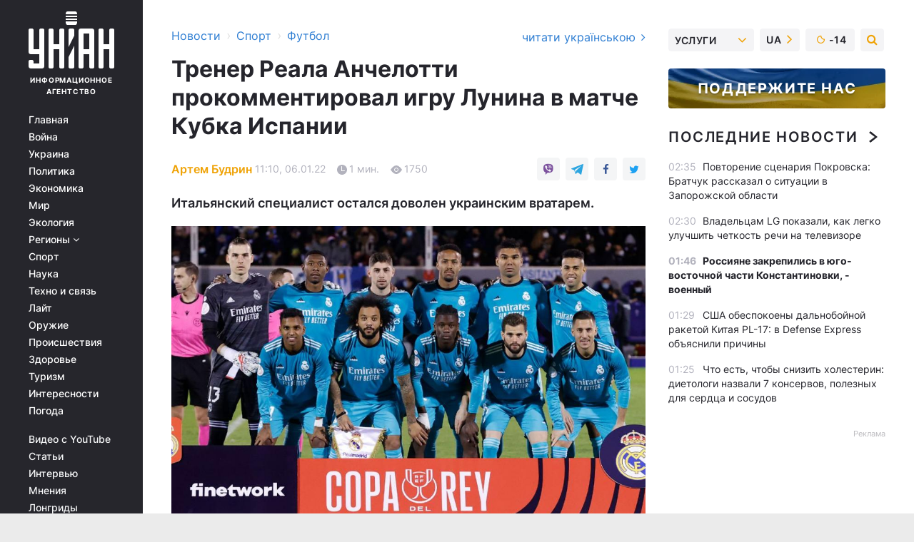

--- FILE ---
content_type: text/html; charset=UTF-8
request_url: https://sport.unian.net/football/trener-reala-anchelotti-prokommentiroval-igru-lunina-v-matche-kubka-ispanii-novosti-futbola-11663428.html
body_size: 32649
content:
    <!doctype html><html lang="ru"><head><meta charset="utf-8"><meta name="viewport" content="width=device-width, initial-scale=1.0, maximum-scale=2"><title>Тренер Реала Анчелотти прокомментировал игру Лунина в матче Кубка Испании</title><meta name="description" content="Наставник Реала Карло Анчелотти поделился впечатлениями от выступления украинца Андрея Лунина в матче Кубка Испании против Алькояно - итальянец похвалил Лунина"/><meta name="keywords" content="Новости футбола, Карло Анчелотти, Андрей Лунин, Реал, Кубок Испании, футбол, Алькояно"/><meta name="theme-color" content="#28282d"><link rel="manifest" href="https://sport.unian.net/manifest.json"><link rel="shortcut icon" href="https://sport.unian.net/favicon.ico"/><meta property="fb:page_id" content="112821225446278"/><meta property="fb:app_id" content="1728296543975266"/><meta name="application-name" content="УНИАН"><meta name="apple-mobile-web-app-title" content="УНИАН"><meta name="apple-itunes-app" content="app-id=840099366, affiliate-data=ct=smartbannerunian"><link rel="mask-icon" href="https://sport.unian.net/images/safari-pinned-tab.svg" color="#28282d"><link rel="apple-touch-icon" href="https://sport.unian.net/images/apple-touch-icon.png"><link rel="apple-touch-icon" sizes="76x76" href="https://sport.unian.net/images/apple-touch-icon-76x76.png"><link rel="apple-touch-icon" sizes="120x120" href="https://sport.unian.net/images/apple-touch-icon-120x120.png"><link rel="apple-touch-icon" sizes="152x152" href="https://sport.unian.net/images/apple-touch-icon-152x152.png"><link rel="apple-touch-icon" sizes="180x180" href="https://sport.unian.net/images/apple-touch-icon-180x180.png"><link rel="preconnect" href="https://get.optad360.io/" crossorigin><link rel="preconnect" href="https://images.unian.net/" crossorigin><link rel="preconnect" href="https://membrana-cdn.media/" crossorigin><link rel="preconnect" href="https://www.googletagmanager.com/" crossorigin><link rel="preconnect" href="https://static.cloudflareinsights.com" crossorigin><link rel="preconnect" href="https://securepubads.g.doubleclick.net" crossorigin><link rel="preconnect" href="https://pagead2.googlesyndication.com/" crossorigin><link rel="dns-prefetch" href="https://i.ytimg.com/"><link rel="dns-prefetch" href="https://1plus1.video/"><link rel="dns-prefetch" href="https://ls.hit.gemius.pl"><link rel="dns-prefetch" href="https://jsc.idealmedia.io/"><link rel="dns-prefetch" href="https://gaua.hit.gemius.pl/"><link rel="dns-prefetch" href="https://cm.g.doubleclick.net/"><link rel="dns-prefetch" href="https://fonts.googleapis.com/"><link rel="dns-prefetch" href="https://ep2.adtrafficquality.google/"><link rel="dns-prefetch" href="https://ep1.adtrafficquality.google/"><meta property="og:image:width" content="620"><meta property="og:image:height" content="324"><meta property="og:image:type" content="image/jpeg"><meta property="og:url" content="https://sport.unian.net/football/trener-reala-anchelotti-prokommentiroval-igru-lunina-v-matche-kubka-ispanii-novosti-futbola-11663428.html"/><meta property="og:title" content="Тренер Реала Анчелотти прокомментировал игру Лунина в матче Кубка Испании"/><meta property="og:description" content="Итальянский специалист остался доволен украинским вратарем."/><meta property="og:type" content="article"/><meta property="og:image" content="https://images.unian.net/photos/2022_01/thumb_files/620_324_1641458967-7808.jpg?1"/><meta property="og:published_time" content="2022-01-06T11:10:00+02:00"><meta property="og:modified_time" content="2022-01-06T11:10:57+02:00"><meta property="og:tag" content="новости футбола"><meta property="og:section" content="Футбол"><meta property="og:author:first_name" content="Артем"><meta property="og:author:last_name" content="Будрин"><meta name="twitter:card" content="summary_large_image"/><meta name="twitter:site" content="@unian"/><meta name="twitter:title" content="Тренер Реала Анчелотти прокомментировал игру Лунина в матче Кубка Испании"/><meta name="twitter:description" content="Итальянский специалист остался доволен украинским вратарем."><meta name="twitter:creator" content="@unian"/><meta name="twitter:image" content="https://images.unian.net/photos/2022_01/thumb_files/1000_545_1641458967-7808.jpg?1"/><meta name="twitter:image:src" content="https://images.unian.net/photos/2022_01/thumb_files/1000_545_1641458967-7808.jpg?1"/><meta name="twitter:domain" content="www.unian.net"/><meta name="robots" content="index, follow, max-image-preview:large"><meta name="telegram:channel" content="@uniannet"><link rel="alternate" href="https://sport.unian.net/football/trener-reala-anchelotti-prokommentiroval-igru-lunina-v-matche-kubka-ispanii-novosti-futbola-11663428.html"
                  hreflang="ru"><link rel="alternate" href="https://sport.unian.ua/football/trener-reala-anchelotti-prokomentuvav-gru-lunina-v-matchi-kubka-ispaniji-novini-futbolu-11663431.html"
                  hreflang="uk"><script>
        function loadVideoNts(url) {
            var script = document.createElement('script');
            script.async = true;
            script.src = url;
            document.head.appendChild(script);
        }
        function handleIntersection(entries, observer) {
            entries.forEach(function (entry) {
                if (entry.isIntersecting) {
                    var videoWrapper = entry.target;
                    observer.unobserve(videoWrapper);

                    window.notsyCmd = window.notsyCmd || [];
                    window.notsyCmd.push(function () {
                        window.notsyInit({
                            pageVersionAutodetect: true,
                            targeting: [['site_section', 'sport']]
                        });
                    });

                    videoWrapper.setAttribute('data-loaded', 'true');
                    observer.disconnect(); // Припиняємо спостереження, коли блок був досягнутий

                    // Завантажуємо скрипт після досягнення блока
                    loadVideoNts('https://cdn.membrana.media/uni/ym.js');
                }
            });
        }

        var options = {
            root: null,
            rootMargin: '0px',
            threshold: 0.1
        };

        var observerMembr = new IntersectionObserver(handleIntersection, options);

        document.addEventListener('DOMContentLoaded', function () {
            var videoWrapper = document.querySelector('.nts-video-wrapper:not([data-loaded])');
            if (videoWrapper) {
                observerMembr.observe(videoWrapper);
            }
        });

    </script><link rel="alternate" href="https://sport.unian.net/football/trener-reala-anchelotti-prokommentiroval-igru-lunina-v-matche-kubka-ispanii-novosti-futbola-11663428.html" hreflang="x-default"/><link href="https://sport.unian.net/football/trener-reala-anchelotti-prokommentiroval-igru-lunina-v-matche-kubka-ispanii-novosti-futbola-amp-11663428.html" rel="amphtml"><link rel="canonical" href="https://sport.unian.net/football/trener-reala-anchelotti-prokommentiroval-igru-lunina-v-matche-kubka-ispanii-novosti-futbola-11663428.html"><link rel="preload" as="font" type="font/woff" crossorigin="anonymous" href="https://sport.unian.net/build/assets/fonts/Inter/Inter-Bold.woff"><link rel="preload" as="font" type="font/woff" crossorigin="anonymous" href="https://sport.unian.net/build/assets/fonts/Inter/Inter-Medium.woff"><link rel="preload" as="font" type="font/woff" crossorigin="anonymous" href="https://sport.unian.net/build/assets/fonts/Inter/Inter-Regular.woff"><link rel="preload" as="font" type="font/woff" crossorigin="anonymous" href="https://sport.unian.net/build/assets/fonts/Inter/Inter-SemiBold.woff"><style id="top"> *{margin:0;padding:0}body{font-size:14px;line-height:1.5}html{font-family:sans-serif;-ms-text-size-adjust:100%;-webkit-text-size-adjust:100%;-webkit-tap-highlight-color:rgba(0,0,0,0)}[class*=" icon-"],[class^=icon-],html{-webkit-font-smoothing:antialiased}a,img{border:none;outline:none}*{box-sizing:border-box;-webkit-box-sizing:border-box;-moz-box-sizing:border-box}@media (max-width:1184px){.nano-mob>.nano-content-mob{position:absolute;overflow:scroll;overflow-x:hidden;right:0;bottom:0}.nano-mob>.nano-content-mob::-webkit-scrollbar{display:none}.has-scrollbar>.nano-content-mob::-webkit-scrollbar{display:block}.nano-mob>.nano-pane{display:none!important;background:rgba(0,0,0,.25);position:absolute;width:10px;right:0;top:0;bottom:0;visibility:hidden;opacity:.01;-webkit-transition:.2s;-moz-transition:.2s;-o-transition:.2s;transition:.2s;border-radius:5px}.nano-mob>.nano-pane>.nano-slider{display:none;background:#444;position:relative;margin:0 1px;border-radius:3px}}@media (min-width:1185px){.nano-mob>.nano-content{-moz-appearance:none}.hidden-lg{display:none!important}.nano:not(.nano-mob)>.nano-content{position:absolute;overflow:auto;overflow-x:hidden;top:0;right:-12px!important;bottom:0;left:0}}.app-banner{padding:12px 26px 12px 16px;max-width:240px;height:320px;position:relative;margin:0 auto}.app-banner__title{font-weight:700;font-size:24px;line-height:28px;color:#efa205;margin-bottom:8px}.app-banner__text{font-weight:500;font-size:16px;line-height:20px;color:#fff}.app-banner__bottom{position:absolute;bottom:0;display:flex;justify-content:space-between;width:100%;left:0;padding:12px 16px}.app-banner__btn{height:36px;width:calc(50% - 4px);border:2px solid #efa205;border-radius:8px;text-align:center;line-height:30px}</style><link rel="stylesheet" href="https://sport.unian.net/build/post.25f14eadfe90cdfe026eadb8063872ef.css"><style>
        .nts-video {width: 100%; height: calc(100vw / 16 * 9); max-height: 270px; margin: 10px auto; }
        .nts-video-wrapper {max-width: 670px;background: #383842;padding: 8px 16px 16px;border-radius: 4px;margin : 16px 0;overflow: hidden}
        .nts-video-label svg{margin-right: 8px;}
        .nts-video-label {font-weight: 600;font-size: 16px;line-height: 24px;align-self: start;letter-spacing: 0.08em;text-transform: uppercase;color: #B2B2BD;flex-start;align-items: center;
            display: flex;}

        @media (min-width: 1024px) {
            .nts-video {height: 360px; max-height: 360px;    margin-bottom: unset;}
        }
        @media (max-width: 1200px) {


        }

    </style><script type="application/ld+json">{"@context":"https:\/\/schema.org","@type":"ProfilePage","mainEntity":{"@type":"Person","name":"Артем Будрин","description":"Учится в Киевском национальном университете культуры и искусств. В журналистике - с 2018 года. Работал спортивным обозревателем и занимался публицистикой. В агентстве УНИАН - с 2021 года.","email":"a.budrin@unian.info","image":"https:\/\/images.unian.net\/photos\/2021_04\/thumb_files\/300_300_1619012870-8051.png","jobTitle":"Редактор сайта УНИАН","sameAs":["https:\/\/www.unian.ua\/editor\/artem-budrin","https:\/\/www.instagram.com\/artem_on11\/?igshid=YmMyMTA2M2Y%3D"],"url":"https:\/\/www.unian.net\/editor\/artem-budrin"}}</script><script type="application/ld+json">{"@context":"https:\/\/schema.org","@type":"NewsArticle","headline":"Тренер Реала Анчелотти прокомментировал игру Лунина в матче Кубка Испании","description":"Итальянский специалист остался доволен украинским вратарем.","articleSection":"Футбол","inLanguage":"ru","isAccessibleForFree":true,"datePublished":"2022-01-06T11:10:00+02:00","dateModified":"2022-01-06T11:10:57+02:00","mainEntityOfPage":{"@type":"WebPage","@id":"https:\/\/sport.unian.net\/football\/trener-reala-anchelotti-prokommentiroval-igru-lunina-v-matche-kubka-ispanii-novosti-futbola-11663428.html"},"image":{"@type":"ImageObject","url":"https:\/\/images.unian.net\/photos\/2022_01\/thumb_files\/1200_0_1641458967-7808.jpg"},"publisher":{"@type":"Organization","name":"УНИАН","legalName":"Украинское независимое информационное агентство УНИАН","url":"https:\/\/www.unian.net\/","sameAs":["https:\/\/www.facebook.com\/uniannet\/","https:\/\/www.facebook.com\/UNIAN.ua","https:\/\/www.facebook.com\/unian.ukraine","https:\/\/www.facebook.com\/pogoda.unian\/","https:\/\/www.facebook.com\/devichnikunian\/","https:\/\/www.facebook.com\/starsunian\/","https:\/\/x.com\/unian","https:\/\/t.me\/uniannet","https:\/\/invite.viber.com\/?g2=AQA%2Fnf2OzxyI50pG6plG5XH2%2FokWAnOf0dNcAMevia2uE9z%2FYouMau7DjYf%2B06f1&lang=ru","https:\/\/www.youtube.com\/@unian","https:\/\/www.youtube.com\/@unian_tv","https:\/\/uk.wikipedia.org\/wiki\/%D0%A3%D0%9D%D0%86%D0%90%D0%9D","https:\/\/ru.wikipedia.org\/wiki\/%D0%A3%D0%9D%D0%98%D0%90%D0%9D","https:\/\/www.linkedin.com\/company\/96838031\/"],"foundingDate":1993,"logo":{"@type":"ImageObject","url":"https:\/\/sport.unian.net\/images\/unian_schema.png","width":95,"height":60},"address":{"@type":"PostalAddress","streetAddress":"ул. Кириловская 23","addressLocality":"Киев","postalCode":"01001","addressCountry":"UA"},"contactPoint":{"@type":"ContactPoint","email":"unian.headquoters@unian.net","telephone":"+38-044-498-07-60","contactType":"headquoters","areaServed":"UA","availableLanguage":["uk-UA","ru-UA","en-UA"]}},"author":{"@type":"Person","name":"Артем Будрин","description":"Учится в Киевском национальном университете культуры и искусств. В журналистике - с 2018 года. Работал спортивным обозревателем и занимался публицистикой. В агентстве УНИАН - с 2021 года.","email":"a.budrin@unian.info","image":"https:\/\/images.unian.net\/photos\/2021_04\/thumb_files\/300_300_1619012870-8051.png","jobTitle":"Редактор сайта УНИАН","sameAs":["https:\/\/www.unian.ua\/editor\/artem-budrin","https:\/\/www.instagram.com\/artem_on11\/?igshid=YmMyMTA2M2Y%3D"],"url":"https:\/\/www.unian.net\/editor\/artem-budrin"},"articleBody":"Андрей Лунин (слева, верхний ряд) провел свой второй матч за Реал \/ фото ФК Реал Мадрид\r\n\r\n\r\nГлавный тренер \"Реала\" Карло Анчелотти поделился впечатлениями от выступления украинца Андрея Лунина в матче Кубка Испании против \"Алькояно\" (3:1).\r\n\r\nЦитирует Анчелотти Marca.\r\n\r\n\"Лунин очень хорошо сыграл в воротах, уверенно. Были некоторые ошибки при игре ногами, но мне нравится вратарь, который остается на линии. Игру ногами можем улучшить. Конечно, он может стать лучше, если будет больше играть. Это абсолютно нормально. Я не говорил, что в Кубке Испании будет играть только Лунин, но и не говорил, что Куртуа сыграет во всех матчах Ла Лиги\", - дал комментарий после матча опытный \"Папа Карло\".\r\n\r\nНапомним, что матчи 1\/8 финала Кубка Испании запланированы на 15 января и есть надежда, что Лунин еще раз получит шанс себя проявить. Свой дебютный поединок за \"Реал\" Андрей провел 20 января прошлого года и это была игра против того же \"Алькояно\"! Тогда \"галактикос\" с украинцем в составе опозорились и покинули турнир, а на этот раз взяли реванш.\r\n\r\nАндрей Лунин: отсутствие игровой практики в \"Реале\"\r\n\r\n\nЛунин проводит второй сезон в составе \"сливочных\" и за это время сыграл за \"Реал\" лишь два официальных матча (оба раза против \"Алькояно\").\r\n\tВ рамках Ла Лиги Лунин еще не играл за мадридцев.\r\n\tНаставник сборной Украины Александр Петраков посоветовал Лунину покинуть \"Реал\".\r\n\tВ то же время президент \"Реала\" заявил, что у Лунина \"будет все в порядке\", а украинцам не стоит переживать."}</script><script type="application/ld+json">{"@context":"https:\/\/schema.org","@type":"BreadcrumbList","itemListElement":[{"@type":"ListItem","position":1,"item":{"@id":"https:\/\/www.unian.net\/","name":"Новости"}},{"@type":"ListItem","position":2,"item":{"@id":"https:\/\/sport.unian.net\/","name":"Спорт"}},{"@type":"ListItem","position":3,"item":{"@id":"https:\/\/sport.unian.net\/football","name":"Футбол"}},{"@type":"ListItem","position":4,"item":{"@id":"https:\/\/sport.unian.net\/football\/trener-reala-anchelotti-prokommentiroval-igru-lunina-v-matche-kubka-ispanii-novosti-futbola-11663428.html","name":"Тренер Реала Анчелотти прокомментировал игру Лунина в матче Кубка Испании"}}]}</script><script type="application/ld+json">{"@context":"https:\/\/schema.org","@type":"SoftwareApplication","name":"УНИАН","operatingSystem":"iOS 13.0 or later","applicationCategory":"BusinessApplication","offers":{"@type":"Offer","price":"0","priceCurrency":"USD"}}</script><script type="application/ld+json">{"@context":"https:\/\/schema.org","@type":"SoftwareApplication","name":"УНИАН","operatingSystem":"ANDROID","applicationCategory":"BusinessApplication","offers":{"@type":"Offer","price":"0","priceCurrency":"USD"}}</script><script type="application/ld+json">{"@context":"https:\/\/schema.org","@type":"Organization","name":"УНИАН","legalName":"Украинское независимое информационное агентство УНИАН","url":"https:\/\/www.unian.net\/","sameAs":["https:\/\/www.facebook.com\/uniannet\/","https:\/\/www.facebook.com\/UNIAN.ua","https:\/\/www.facebook.com\/unian.ukraine","https:\/\/www.facebook.com\/pogoda.unian\/","https:\/\/www.facebook.com\/devichnikunian\/","https:\/\/www.facebook.com\/starsunian\/","https:\/\/x.com\/unian","https:\/\/t.me\/uniannet","https:\/\/invite.viber.com\/?g2=AQA%2Fnf2OzxyI50pG6plG5XH2%2FokWAnOf0dNcAMevia2uE9z%2FYouMau7DjYf%2B06f1&lang=ru","https:\/\/www.youtube.com\/@unian","https:\/\/www.youtube.com\/@unian_tv","https:\/\/uk.wikipedia.org\/wiki\/%D0%A3%D0%9D%D0%86%D0%90%D0%9D","https:\/\/ru.wikipedia.org\/wiki\/%D0%A3%D0%9D%D0%98%D0%90%D0%9D","https:\/\/www.linkedin.com\/company\/96838031\/"],"foundingDate":1993,"logo":{"@type":"ImageObject","url":"https:\/\/sport.unian.net\/images\/unian_schema.png","width":95,"height":60},"address":{"@type":"PostalAddress","streetAddress":"ул. Кириловская 23","addressLocality":"Киев","postalCode":"01001","addressCountry":"UA"},"contactPoint":{"@type":"ContactPoint","email":"unian.headquoters@unian.net","telephone":"+38-044-498-07-60","contactType":"headquoters","areaServed":"UA","availableLanguage":["uk-UA","ru-UA","en-UA"]}}</script><script type="application/ld+json">{"@context":"https:\/\/schema.org","@type":"NewsMediaOrganization","name":"УНИАН","legalName":"Украинское независимое информационное агентство УНИАН","url":"https:\/\/www.unian.net\/","sameAs":["https:\/\/www.facebook.com\/uniannet\/","https:\/\/www.facebook.com\/UNIAN.ua","https:\/\/www.facebook.com\/unian.ukraine","https:\/\/www.facebook.com\/pogoda.unian\/","https:\/\/www.facebook.com\/devichnikunian\/","https:\/\/www.facebook.com\/starsunian\/","https:\/\/x.com\/unian","https:\/\/t.me\/uniannet","https:\/\/invite.viber.com\/?g2=AQA%2Fnf2OzxyI50pG6plG5XH2%2FokWAnOf0dNcAMevia2uE9z%2FYouMau7DjYf%2B06f1&lang=ru","https:\/\/www.youtube.com\/@unian","https:\/\/www.youtube.com\/@unian_tv","https:\/\/uk.wikipedia.org\/wiki\/%D0%A3%D0%9D%D0%86%D0%90%D0%9D","https:\/\/ru.wikipedia.org\/wiki\/%D0%A3%D0%9D%D0%98%D0%90%D0%9D","https:\/\/www.linkedin.com\/company\/96838031\/"],"foundingDate":1993,"logo":{"@type":"ImageObject","url":"https:\/\/sport.unian.net\/images\/unian_schema.png","width":95,"height":60},"address":{"@type":"PostalAddress","streetAddress":"ул. Кириловская 23","addressLocality":"Киев","postalCode":"01001","addressCountry":"UA"},"contactPoint":{"@type":"ContactPoint","email":"unian.headquoters@unian.net","telephone":"+38-044-498-07-60","contactType":"headquoters","areaServed":"UA","availableLanguage":["uk-UA","ru-UA","en-UA"]}}</script><script type="application/ld+json">{"@context":"https:\/\/schema.org","@type":"WebSite","name":"Украинское независимое информационное агентство УНИАН","alternateName":"УНИАН","url":"https:\/\/www.unian.net\/","potentialAction":{"@type":"SearchAction","target":"https:\/\/www.unian.net\/search?q={search_term_string}","query-input":"required name=search_term_string"},"author":{"@type":"NewsMediaOrganization","name":"УНИАН","legalName":"Украинское независимое информационное агентство УНИАН","url":"https:\/\/www.unian.net\/","sameAs":["https:\/\/www.facebook.com\/uniannet\/","https:\/\/www.facebook.com\/UNIAN.ua","https:\/\/www.facebook.com\/unian.ukraine","https:\/\/www.facebook.com\/pogoda.unian\/","https:\/\/www.facebook.com\/devichnikunian\/","https:\/\/www.facebook.com\/starsunian\/","https:\/\/x.com\/unian","https:\/\/t.me\/uniannet","https:\/\/invite.viber.com\/?g2=AQA%2Fnf2OzxyI50pG6plG5XH2%2FokWAnOf0dNcAMevia2uE9z%2FYouMau7DjYf%2B06f1&lang=ru","https:\/\/www.youtube.com\/@unian","https:\/\/www.youtube.com\/@unian_tv","https:\/\/uk.wikipedia.org\/wiki\/%D0%A3%D0%9D%D0%86%D0%90%D0%9D","https:\/\/ru.wikipedia.org\/wiki\/%D0%A3%D0%9D%D0%98%D0%90%D0%9D","https:\/\/www.linkedin.com\/company\/96838031\/"],"foundingDate":1993,"logo":{"@type":"ImageObject","url":"https:\/\/sport.unian.net\/images\/unian_schema.png","width":95,"height":60},"address":{"@type":"PostalAddress","streetAddress":"ул. Кириловская 23","addressLocality":"Киев","postalCode":"01001","addressCountry":"UA"},"contactPoint":{"@type":"ContactPoint","email":"unian.headquoters@unian.net","telephone":"+38-044-498-07-60","contactType":"headquoters","areaServed":"UA","availableLanguage":["uk-UA","ru-UA","en-UA"]}},"creator":{"@type":"NewsMediaOrganization","name":"УНИАН","legalName":"Украинское независимое информационное агентство УНИАН","url":"https:\/\/www.unian.net\/","sameAs":["https:\/\/www.facebook.com\/uniannet\/","https:\/\/www.facebook.com\/UNIAN.ua","https:\/\/www.facebook.com\/unian.ukraine","https:\/\/www.facebook.com\/pogoda.unian\/","https:\/\/www.facebook.com\/devichnikunian\/","https:\/\/www.facebook.com\/starsunian\/","https:\/\/x.com\/unian","https:\/\/t.me\/uniannet","https:\/\/invite.viber.com\/?g2=AQA%2Fnf2OzxyI50pG6plG5XH2%2FokWAnOf0dNcAMevia2uE9z%2FYouMau7DjYf%2B06f1&lang=ru","https:\/\/www.youtube.com\/@unian","https:\/\/www.youtube.com\/@unian_tv","https:\/\/uk.wikipedia.org\/wiki\/%D0%A3%D0%9D%D0%86%D0%90%D0%9D","https:\/\/ru.wikipedia.org\/wiki\/%D0%A3%D0%9D%D0%98%D0%90%D0%9D","https:\/\/www.linkedin.com\/company\/96838031\/"],"foundingDate":1993,"logo":{"@type":"ImageObject","url":"https:\/\/sport.unian.net\/images\/unian_schema.png","width":95,"height":60},"address":{"@type":"PostalAddress","streetAddress":"ул. Кириловская 23","addressLocality":"Киев","postalCode":"01001","addressCountry":"UA"},"contactPoint":{"@type":"ContactPoint","email":"unian.headquoters@unian.net","telephone":"+38-044-498-07-60","contactType":"headquoters","areaServed":"UA","availableLanguage":["uk-UA","ru-UA","en-UA"]}},"publisher":{"@type":"NewsMediaOrganization","name":"УНИАН","legalName":"Украинское независимое информационное агентство УНИАН","url":"https:\/\/www.unian.net\/","sameAs":["https:\/\/www.facebook.com\/uniannet\/","https:\/\/www.facebook.com\/UNIAN.ua","https:\/\/www.facebook.com\/unian.ukraine","https:\/\/www.facebook.com\/pogoda.unian\/","https:\/\/www.facebook.com\/devichnikunian\/","https:\/\/www.facebook.com\/starsunian\/","https:\/\/x.com\/unian","https:\/\/t.me\/uniannet","https:\/\/invite.viber.com\/?g2=AQA%2Fnf2OzxyI50pG6plG5XH2%2FokWAnOf0dNcAMevia2uE9z%2FYouMau7DjYf%2B06f1&lang=ru","https:\/\/www.youtube.com\/@unian","https:\/\/www.youtube.com\/@unian_tv","https:\/\/uk.wikipedia.org\/wiki\/%D0%A3%D0%9D%D0%86%D0%90%D0%9D","https:\/\/ru.wikipedia.org\/wiki\/%D0%A3%D0%9D%D0%98%D0%90%D0%9D","https:\/\/www.linkedin.com\/company\/96838031\/"],"foundingDate":1993,"logo":{"@type":"ImageObject","url":"https:\/\/sport.unian.net\/images\/unian_schema.png","width":95,"height":60},"address":{"@type":"PostalAddress","streetAddress":"ул. Кириловская 23","addressLocality":"Киев","postalCode":"01001","addressCountry":"UA"},"contactPoint":{"@type":"ContactPoint","email":"unian.headquoters@unian.net","telephone":"+38-044-498-07-60","contactType":"headquoters","areaServed":"UA","availableLanguage":["uk-UA","ru-UA","en-UA"]}},"datePublished":"2026-02-01T03:12:57+02:00","dateModified":"2026-02-01T03:12:57+02:00","inLanguage":"ru"}</script><link href="https://www.googletagmanager.com/gtag/js?id=G-TECJ2YKWSJ" rel="preload" as="script"><script async src="https://www.googletagmanager.com/gtag/js?id=G-TECJ2YKWSJ"></script><script>window.dataLayer = window.dataLayer || [];function gtag(){dataLayer.push(arguments);}gtag('js', new Date());gtag('config', 'G-TECJ2YKWSJ');</script><script>(function(w,d,s,l,i){w[l]=w[l]||[];w[l].push({'gtm.start':new Date().getTime(),event:'gtm.js'});var f=d.getElementsByTagName(s)[0],j=d.createElement(s),dl=l!='dataLayer'?'&l='+l:'';j.async=true;j.src='https://www.googletagmanager.com/gtm.js?id='+i+dl;f.parentNode.insertBefore(j,f);})(window,document,'script','dataLayer','GTM-N24V2BL');</script></head><body class="home" data-infinite-scroll=""><div id="page_content" class="container main-wrap" data-page="1" data-page-max="50"><div class="main-column row m-0"><div class="col-lg-2 col-sm-12 prl0"><div class="main-menu"><div class="main-menu__content nano"><div class="nano-content"><div class="inside-nano-content"><a href="javascript:void(0);" id="trigger" class="menu-trigger hidden-lg" aria-label="menu"></a><div class="main-menu__logo"><a href="https://www.unian.net/"><img src="https://sport.unian.net/images/unian-logo.svg" alt="Информационное агентство" width="120" height="80"/><div class="main-menu__logo-text">Информационное агентство</div></a></div><div class="hidden-lg main-menu__search"><div class="header-search__toggle hidden-lg" style="width: 15px; height: 19px"><i class="fa fa-search"></i></div><form method="GET" action="https://www.unian.net/search" class="header-search__form disactive"><div class="header-search__close hidden-lg">+</div><input type="text" name="q" aria-label="search" class="header-search__input" placeholder=" "/><input type="hidden" name="token" value="113084975"/><button type="submit" class="header-search__button" aria-label="search"><i class="fa fa-search"></i></button></form></div><nav class="main-menu__nav mp-menu nano nano-mob" id="mp-menu"><div class="main-menu__close hidden-lg">+</div><div class="nano-content nano-content-mob"><div class="mp-level main-menu__list"><ul><li class="main-menu__item"><a href="https://www.unian.net/">Главная</a></li><li class="main-menu__item"><a href="https://www.unian.net/war">Война</a></li><li class="main-menu__item"><a href="https://www.unian.net/society">Украина</a></li><li class="main-menu__item"><a href="https://www.unian.net/politics">Политика</a></li><li class="main-menu__item"><a href="https://www.unian.net/economics">Экономика</a></li><li class="main-menu__item"><a href="https://www.unian.net/world">Мир</a></li><li class="main-menu__item"><a href="https://www.unian.net/ecology">Экология</a></li><li class="main-menu__item has-submenu"><a href="javascript:void(0);">Регионы <i class="fa fa-angle-down"></i></a><div class="sub-level main-menu__sub-list"><ul><li><a href="https://www.unian.net/kyiv">Киев</a></li><li><a href="https://www.unian.net/lvov">Львов</a></li><li><a href="https://www.unian.net/dnepropetrovsk">Днепр</a></li><li><a href="https://www.unian.net/kharkiv">Харьков</a></li><li><a href="https://www.unian.net/odessa">Одесса</a></li></ul></div></li><li class="main-menu__item"><a href="https://sport.unian.net/">Спорт</a></li><li class="main-menu__item"><a href="https://www.unian.net/science">Наука</a></li><li class="main-menu__item"><a href="https://www.unian.net/techno">Техно и связь</a></li><li class="main-menu__item"><a href="https://www.unian.net/lite">Лайт</a></li><li class="main-menu__item"><a href="https://www.unian.net/weapons">Оружие</a></li><li class="main-menu__item"><a href="https://www.unian.net/incidents">Происшествия</a></li><li class="main-menu__item"><a href="https://health.unian.net/">Здоровье</a></li><li class="main-menu__item"><a href="https://www.unian.net/tourism">Туризм</a></li><li class="main-menu__item"><a href="https://www.unian.net/curiosities">Интересности</a></li><li class="main-menu__item"><a href="https://pogoda.unian.net">Погода</a></li></ul></div><div class="main-menu__services main-menu__list"><ul><li class="main-menu__item"><a href="https://sport.unian.net/video-youtube">Видео с YouTube</a></li><li class="main-menu__item"><a href="https://www.unian.net/detail/publications">Статьи</a></li><li class="main-menu__item"><a href="https://www.unian.net/detail/interviews">Интервью</a></li><li class="main-menu__item"><a href="https://www.unian.net/detail/opinions">Мнения</a></li><li class="main-menu__item"><a href="https://www.unian.net/longrids">Лонгриды</a></li><li class="main-menu__item hidden-lg"><a href="https://www.unian.net/static/press/live">Пресс-центр</a></li><li class="main-menu__item has-submenu hidden-lg"><a href="javascript:void(0);">Услуги<i class="fa fa-angle-down"></i></a><div class="sub-level main-menu__sub-list"><ul><li><a href="https://www.unian.net/static/advertising/advert">Реклама на сайте</a></li><li><a href="https://www.unian.net/static/press/about">Пресс-центр</a></li><li><a href="https://photo.unian.net/">Фотобанк</a></li><li><a href="https://www.unian.net/static/monitoring/about">Мониторинг СМИ</a></li><li><a href="https://www.unian.net/static/subscription/products">Подписка на новости</a></li></ul></div></li></ul></div><div class="main-menu__services main-menu__list"><ul><li class="main-menu__item"><a href="https://www.unian.net/news/archive">Архив</a></li><li class="main-menu__item "><a href="https://www.unian.net/vacancy">Вакансии</a></li><li class="main-menu__item"><a href="https://www.unian.net/static/contacts">Контакты</a></li></ul></div></div></nav></div></div></div><div id="M473096ScriptRootC1436947" class="ideal-story" data-attribute="https://jsc.idealmedia.io/u/n/unian.net.1436947.js"></div></div></div><div class="col-lg-10 col-sm-12"><div class=" hot-news--negative"  ></div><div  class="running-line--negative"></div><div class="content-column"
											><div id="block_left_column_content" class="left-column sm-w-100"
																					 data-ajax-url="https://sport.unian.net/football/trener-reala-anchelotti-prokommentiroval-igru-lunina-v-matche-kubka-ispanii-novosti-futbola-11663428.html"
																	><div class=" infinity-item"
         data-url="https://sport.unian.net/football/trener-reala-anchelotti-prokommentiroval-igru-lunina-v-matche-kubka-ispanii-novosti-futbola-11663428.html"
         data-title="Тренер Реала Анчелотти прокомментировал игру Лунина в матче Кубка Испании"
         data-io-article-url="https://sport.unian.net/football/trener-reala-anchelotti-prokommentiroval-igru-lunina-v-matche-kubka-ispanii-novosti-futbola-11663428.html"
         data-prev-url="https://sport.unian.net/football"
    ><div class="article "><div class="top-bredcr "><div class="breadcrumbs"><ol vocab="https://schema.org/" typeof="BreadcrumbList"><li property="itemListElement" typeof="ListItem"><a property="item" typeof="WebPage"
               href="//www.unian.net/detail/all_news"><span
                        property="name">  Новости</span></a><meta property="position" content="1"></li><li><span>›</span></li><li property="itemListElement" typeof="ListItem"><a property="item" typeof="WebPage"
                       href="https://sport.unian.net/"><span property="name">  Спорт</span></a><meta property="position" content="2"></li><li><span>›</span></li><li property="itemListElement" typeof="ListItem"><a property="item" typeof="WebPage"
                   href="https://sport.unian.net/football"><span
                            property="name">  Футбол</span></a><meta property="position" content="3"></li></ol></div><a href="https://sport.unian.ua/football/trener-reala-anchelotti-prokomentuvav-gru-lunina-v-matchi-kubka-ispaniji-novini-futbolu-11663431.html" rel="alternate" hreflang="uk" class="other-lang ">
                                   читати українською
                                                                <i class="fa fa-angle-right"></i></a></div><h1>Тренер Реала Анчелотти прокомментировал игру Лунина в матче Кубка Испании</h1><div class="article__info    "><div><p class="article__author--bottom    "><a href="https://www.unian.net/editor/artem-budrin" class="article__author-name">
                                                                                                                                        Артем Будрин
                                                            </a></p><div class="article__info-item time ">11:10, 06.01.22</div><span class="article__info-item comments"><i class="unian-read"></i>
                                1 мин.
                            </span><span class="article__info-item views"><i class="unian-eye"></i><span id="js-views-11663428"></span><script>
    function CreateRequest() {
        var Request = false;

        if (window.XMLHttpRequest) {
            //Gecko-совместимые браузеры, Safari, Konqueror
            Request = new XMLHttpRequest();
        } else if (window.ActiveXObject) {
            //Internet explorer
            try {
                Request = new ActiveXObject("Microsoft.XMLHTTP");
            } catch (CatchException) {
                Request = new ActiveXObject("Msxml2.XMLHTTP");
            }
        }

        if (!Request) {
            return null;
        }

        return Request;
    }

    /*
        Функция посылки запроса к файлу на сервере
        r_method  - тип запроса: GET или POST
        r_path    - путь к файлу
        r_args    - аргументы вида a=1&b=2&c=3...
        r_handler - функция-обработчик ответа от сервера
    */
    function SendRequest(r_method, r_path, r_args, r_handler) {
        //Создаём запрос
        var Request = CreateRequest();

        //Проверяем существование запроса еще раз
        if (!Request) {
            return;
        }

        //Назначаем пользовательский обработчик
        Request.onreadystatechange = function() {
            //Если обмен данными завершен
            if (Request.readyState == 4) {
                if (Request.status == 200) {
                    //Передаем управление обработчику пользователя
                    r_handler(Request);
                }
            }
        }

        //Проверяем, если требуется сделать GET-запрос
        if (r_method.toLowerCase() == "get" && r_args.length > 0)
            r_path += "?" + r_args;

        //Инициализируем соединение
        Request.open(r_method, r_path, true);

        if (r_method.toLowerCase() == "post") {
            //Если это POST-запрос

            //Устанавливаем заголовок
            Request.setRequestHeader("Content-Type","application/x-www-form-urlencoded; charset=utf-8");
            //Посылаем запрос
            Request.send(r_args);
        } else {
            //Если это GET-запрос
            Request.responseType = 'json';
            //Посылаем нуль-запрос
            Request.send(null);
        }
    }

    //Создаем функцию обработчик
    var Handler = function(Request) {
        document.getElementById("js-views-11663428").innerHTML = ' ' + Request.response.views;
    }

    //Отправляем запрос
    SendRequest("GET", '/ajax/views/11663428', "", Handler);
</script></span></div><div class="article-shares " data-url="https://sport.unian.net/football/trener-reala-anchelotti-prokommentiroval-igru-lunina-v-matche-kubka-ispanii-novosti-futbola-11663428.html"><div class="social-likes"><a href="viber://forward?text=https://sport.unian.net/football/trener-reala-anchelotti-prokommentiroval-igru-lunina-v-matche-kubka-ispanii-novosti-futbola-11663428.html" class="vb" rel="nofollow noopener"><i class="unian-viber"></i></a><a href="https://telegram.me/share/url?url=https://sport.unian.net/football/trener-reala-anchelotti-prokommentiroval-igru-lunina-v-matche-kubka-ispanii-novosti-futbola-11663428.html" class="tg" rel="nofollow noopener"><i class="unian-telegramm"></i></a><a href="https://www.facebook.com/sharer.php?u=https://sport.unian.net/football/trener-reala-anchelotti-prokommentiroval-igru-lunina-v-matche-kubka-ispanii-novosti-futbola-11663428.html" class="fb" rel="nofollow noopener"><i class="fa fa-facebook"></i></a><a href="https://twitter.com/share?&url=https://sport.unian.net/football/trener-reala-anchelotti-prokommentiroval-igru-lunina-v-matche-kubka-ispanii-novosti-futbola-11663428.html&text=Тренер Реала Анчелотти прокомментировал игру Лунина в матче Кубка Испании" class="tw" rel="nofollow noopener"><i class="fa fa-twitter"></i></a></div></div></div><p class="article__like-h2">Итальянский специалист остался доволен украинским вратарем.</p><div class="article-text  "><div class="photo_block"><img alt="Андрей Лунин (слева, верхний ряд) провел свой второй матч за Реал / фото ФК Реал Мадрид" data-height="675" data-width="1200" src="[data-uri]" title="Андрей Лунин (слева, верхний ряд) провел свой второй матч за Реал / фото ФК Реал Мадрид" width="774" height="435" data-src="https://images.unian.net/photos/2022_01/1641458967-7808.jpg?0.21252890973009775" class="lazy"><div class="subscribe_photo_text">Андрей Лунин (слева, верхний ряд) провел свой второй матч за Реал / фото ФК Реал Мадрид</div></div><p>Главный тренер "Реала" Карло Анчелотти поделился впечатлениями от <a class="" href="https://sport.unian.net/football/ukrainec-lunin-propustil-gol-no-madridskiy-real-proshel-dalshe-v-kubke-ispanii-novosti-futbola-11663263.html" target="_blank">выступления украинца Андрея Лунина в матче Кубка Испании против "Алькояно" (3:1).</a></p><p>Цитирует Анчелотти <a href="https://www.marca.com/futbol/real-madrid/2022/01/05/61d611aa22601d500e8b45e7.html" target="_blank" rel="nofollow noopener">Marca.</a></p><p>"Лунин очень хорошо сыграл в воротах, уверенно. Были некоторые ошибки при игре ногами, но мне нравится вратарь, который остается на линии. Игру ногами можем улучшить. Конечно, он может стать лучше, если будет больше играть. Это абсолютно нормально. Я не говорил, что в Кубке Испании будет играть только Лунин, но и не говорил, что Куртуа сыграет во всех матчах Ла Лиги", - дал комментарий после матча опытный "Папа Карло".</p><div><div class="nts-video-wrapper"><div class="nts-video-label"><svg xmlns="http://www.w3.org/2000/svg" width="24" height="24" viewbox="0 0 24 24" fill="none"><path d="M17 12L9 16L9 8L17 12Z" fill="#B2B2BD"></path><rect x="0.5" y="0.5" width="23" height="23" rx="11.5" stroke="#B2B2BD"></rect></svg>Видео дня</div><div class="opt-video" id=""></div></div></div><p>Напомним, что матчи 1/8 финала Кубка Испании запланированы на 15 января и есть надежда, что Лунин еще раз получит шанс себя проявить. Свой дебютный поединок за "Реал" Андрей провел 20 января прошлого года и это была игра против того же "Алькояно"! Тогда "галактикос" с украинцем в составе <a class="" href="https://www.unian.ua/sport/football/alkoyano-real-vorotar-zbirnoji-ukrajini-lunin-nevdalo-debyutuvav-za-real-video-novini-futbolu-11292413.html?utm_source=unian&amp;utm_medium=read_more_news&amp;utm_campaign=read_more_news_in_post&amp;_ga=2.166011390.1520692672.1641368228-179364745.1623254324" target="_blank">опозорились и покинули турнир,</a> а на этот раз взяли реванш.</p><h2>Андрей Лунин: отсутствие игровой практики в "Реале"</h2><ul><li>Лунин проводит второй сезон в составе "сливочных" и за это время сыграл за "Реал" лишь два официальных матча (оба раза против "Алькояно").</li><li>В рамках Ла Лиги Лунин еще не играл за мадридцев.</li><li>Наставник сборной Украины Александр Петраков <a class="" href="https://sport.unian.net/football/nastavnik-sbornoy-ukrainy-petrakov-posovetoval-luninu-uyti-iz-reala-novosti-futbola-11634352.html?utm_source=unian&amp;utm_medium=read_more_news&amp;utm_campaign=read_more_news_in_post" rel="nofollow" target="_blank">посоветовал Лунину покинуть "Реал"</a>.</li><li>В то же время президент "Реала" <a class="" href="https://sport.unian.net/football/ukraincy-mogut-ne-perezhivat-prezident-madridskogo-reala-ocenil-vratarya-lunina-novosti-futbola-11598673.html?utm_source=unian&amp;utm_medium=read_more_news&amp;utm_campaign=read_more_news_in_post" rel="nofollow" target="_blank">заявил, что у Лунина "будет все в порядке", а украинцам не стоит переживать</a>.</li></ul></div><div class="article__tags "><a href="https://www.unian.net/tag/novosti-futbola" data-gtm-click data-gtm-action="Click"
                                       data-gtm-type="Tags" data-gtm-text="новости футбола"
                                       class="article__tag  ">новости футбола</a></div><a href="https://donate.unian.net" class="support-post"><span class="support-post__text">Помогите проекту</span><span class="support-post__btn">Поддержите нас</span></a><div class="article-bottom  "><div class="social-btn-bottom"><a href="https://t.me/uniannet" class="social-btn-bottom__item tg"
       target="_blank" rel="nofollow noopener"><i class="unian-telegramm"></i><span>Читать УНИАН в Telegram</span></a><a href="https://invite.viber.com/?g2=AQA%2Fnf2OzxyI50pG6plG5XH2%2FokWAnOf0dNcAMevia2uE9z%2FYouMau7DjYf%2B06f1&lang=ru"
       target="_blank" rel="nofollow noopener" class="social-btn-bottom__item vb"><svg xmlns="http://www.w3.org/2000/svg" width="16" height="16" viewBox="0 0 16 16" fill="none"><path d="M8.41685 12.2214C8.17554 12.524 7.71972 12.4857 7.71972 12.4857C4.40261 11.6391 3.51396 8.27953 3.51396 8.27953C3.51396 8.27953 3.47566 7.8275 3.77826 7.58233L4.3758 7.10732C4.67457 6.87747 4.86226 6.32202 4.55966 5.77805C4.39112 5.47542 4.05405 4.93528 3.80508 4.59435C3.54078 4.23425 2.92792 3.49875 2.92409 3.49492C2.62915 3.14249 2.19248 3.06205 1.73284 3.29955C1.73284 3.29955 1.72901 3.30338 1.72518 3.30338C1.28851 3.54855 0.88249 3.878 0.503283 4.29555L0.495623 4.30321C0.212174 4.64414 0.0474681 4.98125 0.00916379 5.3107C0.00150347 5.349 -0.00232792 5.3988 0.00150258 5.45626C-0.00232792 5.60183 0.0206558 5.74357 0.0666204 5.88531L0.0819421 5.8968C0.223666 6.40629 0.583721 7.25289 1.36129 8.66644C1.8669 9.58199 2.384 10.3481 2.89727 10.9917C3.1654 11.3326 3.47183 11.6812 3.82423 12.0375L3.96212 12.1754C4.31835 12.5278 4.66691 12.8343 5.00781 13.1024C5.65132 13.6158 6.41357 14.1329 7.33286 14.6386C8.74627 15.4162 9.59278 15.7763 10.1022 15.918L10.1137 15.9334C10.2554 15.9793 10.3972 15.9985 10.5427 15.9985C10.6002 16.0023 10.65 15.9985 10.6883 15.9908C11.0177 15.9525 11.3548 15.7878 11.6957 15.5043L11.7033 15.4967C12.1208 15.1174 12.4502 14.7075 12.6954 14.2747C12.6954 14.2747 12.6992 14.2708 12.6992 14.267C12.9367 13.8073 12.8563 13.3706 12.5039 13.0756C12.5039 13.0756 11.7646 12.4589 11.4046 12.1946C11.0675 11.9456 10.5236 11.6123 10.221 11.4399C9.67705 11.1373 9.12164 11.325 8.89182 11.6238L8.41685 12.2214Z" fill="#7C529E"/><path fill-rule="evenodd" clip-rule="evenodd" d="M4.94375 3.0038C4.52633 2.5858 4.52633 1.90808 4.94375 1.49008C6.70394 -0.272583 10.7377 -0.944911 13.8406 2.1624C16.9436 5.26972 16.2722 9.30908 14.512 11.0717C14.0946 11.4897 13.4178 11.4897 13.0004 11.0717C12.583 10.6537 12.583 9.97602 13.0004 9.55801C13.9258 8.63136 14.5971 5.94744 12.329 3.67613C10.0609 1.40482 7.38071 2.07715 6.45536 3.0038C6.03794 3.4218 5.36117 3.4218 4.94375 3.0038ZM6.95754 4.85172C6.54012 5.26972 6.54012 5.94744 6.95754 6.36544C7.37496 6.78345 8.05172 6.78345 8.46914 6.36544C8.55903 6.27543 8.76472 6.1747 9.05612 6.1747C9.34751 6.1747 9.55321 6.27543 9.64309 6.36544C9.73297 6.45545 9.83357 6.66144 9.83357 6.95324C9.83357 7.24504 9.73297 7.45102 9.64309 7.54103C9.22567 7.95903 9.22567 8.63675 9.64309 9.05475C10.0605 9.47276 10.7373 9.47276 11.1547 9.05475C11.7362 8.47244 11.9713 7.66993 11.9713 6.95324C11.9713 6.23655 11.7362 5.43404 11.1547 4.85172C10.5732 4.2694 9.7718 4.03397 9.05612 4.03397C8.34043 4.03397 7.53904 4.2694 6.95754 4.85172Z" fill="#7C529E"/></svg><span>Читать УНИАН в Viber</span></a></div></div><div class="partner-news margin-top-20"     style="height: 520px"  ><div class="title-without-border black">
    Новости партнеров
</div><div class="  article-bottom-gallery-slider"><iframe data-src="/content/li-987-rus.html" style="width:100%" loading="lazy" class="partners-iframe"
                height="470" frameborder="0" scrolling="no" title="partners news"></iframe></div></div></div></div></div><div id="block_right_column_content" class="right-column newsfeed  d-none d-md-block"

																							><div class="tools"><div class="dropdown tools__dropdown tools__item"><a href="javascript:void(0);" class="dropdown-toggle">
            Услуги
            <i class="fa fa-angle-down"></i></a><div class="dropdown-menu"><a class="dropdown__item" href="https://www.unian.net/static/advertising/advert">Реклама</a><a class="dropdown__item" href="https://www.unian.net/static/press/about">Пресс-центр</a><a class="dropdown__item" href="https://photo.unian.net/">Фотобанк</a><a class="dropdown__item" href="https://www.unian.net/static/monitoring/about">Мониторинг</a></div></div><div class="tools__item"><a href="https://sport.unian.ua/football/trener-reala-anchelotti-prokomentuvav-gru-lunina-v-matchi-kubka-ispaniji-novini-futbolu-11663431.html" class="tools__link"><span>
                                     UA
                             </span><i class="fa fa-angle-right"></i></a></div><div class="tools__item" style="width: 69px; justify-content: center"><a               href="https://pogoda.unian.net"
              class="tools__link" id="unian_weather_widget"><i class="fa fa-sun-o mr-1"></i><div></div></a></div><div class="tools__item tools-search"><div class="tools-search__toggle"><i class="fa fa-search"></i></div><form method="GET" action="https://www.unian.net/search" class="tools-search__form"><input type="text" name="q" aria-label="search" class="tools-search__input" placeholder=" " maxlength="20"/><input type="hidden" name="token" value="1448655339"/><button type="submit" class="tools-search__button" aria-label="search"><i class="fa fa-search"></i></button></form></div></div><a href="https://donate.unian.net  " class="support-unian">
            Поддержите нас
        </a><!-- Block all_news start --><div  data-vr-zone="all_right_news" class="block-base ajax-block-container"><section class="newsfeed-column"><a href="https://www.unian.net/detail/all_news" class="title-bordered">
        

                                                                                Последние новости
                                                            <i class="unian-arrow-more"></i></a><div
                                             data-block-ajax-url="https://www.unian.net/ajax/all_news?page_route=news_post_new"
                data-ajax-page="1"
                data-ajax-limit="75"
                data-counter=""
                    ><ul class="newsfeed__list "><li class="newsfeed__item"><span class="newsfeed__time">02:35</span><h3 class="newsfeed__link"><a href="https://www.unian.net/war/voyna-v-ukraine-spiker-uda-rasskazal-ob-obstanovke-na-zaporozhe-13272906.html"  data-vr-contentbox="news_0">Повторение сценария Покровска: Братчук рассказал о ситуации в Запорожской области</a></h3></li><li class="newsfeed__item"><span class="newsfeed__time">02:30</span><h3 class="newsfeed__link"><a href="https://www.unian.net/techno/gadgets/kakoy-rezhim-zvuka-na-televizore-lg-kak-sdelat-normalnyy-zvuk-na-televizore-13272747.html"  data-vr-contentbox="news_1">Владельцам LG показали, как легко улучшить четкость речи на телевизоре</a></h3></li><li class="newsfeed__item strong"><span class="newsfeed__time">01:46</span><h3 class="newsfeed__link"><a href="https://www.unian.net/war/konstantinovka-novosti-rossiyane-zakrepilis-v-yugo-vostochnoy-chasti-goroda-13272900.html"  data-vr-contentbox="news_2">Россияне закрепились в юго-восточной части Константиновки, - военный</a></h3></li><li class="newsfeed__item"><span class="newsfeed__time">01:29</span><h3 class="newsfeed__link"><a href="https://www.unian.net/weapons/pl-17-raketa-kitaya-smutila-amerikancev-v-chem-prichina-13272894.html"  data-vr-contentbox="news_3">США обеспокоены дальнобойной ракетой Китая PL-17: в Defense Express объяснили причины</a></h3></li><li class="newsfeed__item"><span class="newsfeed__time">01:25</span><h3 class="newsfeed__link"><a href="https://www.unian.net/curiosities/chto-szhigaet-holesterin-dietologi-nazvali-7-samyh-poleznyh-konservov-13272690.html"  data-vr-contentbox="news_4">Что есть, чтобы снизить холестерин: диетологи назвали 7 консервов, полезных для сердца и сосудов</a></h3></li><li class="newsfeed__banner banner-fb"><span class="newsfeed__ad">Реклама</span><div class="bnr-block__bnr" style="height: 600px; overflow:hidden;"><!-- Banner UDF1 () start. --><div data-banner="[https://images.unian.net/photos/2021_04/1619793683-7224.png]" data-banner-link="[https://www.unian.net/pogoda/]" data-ad="/82479101/Unian.net_/UDF1_300x600" data-type="bnr" data-size="[[300, 600]]"></div><ins class="staticpubads89354" data-sizes-desktop="300x600" data-slot="14" data-type_oa="GDF1"></ins><!-- Banner UDF1 () end. --></div></li><li class="newsfeed__item"><span class="newsfeed__time">00:37</span><h3 class="newsfeed__link"><a href="https://www.unian.net/world/rossiya-vosstanavlivaet-staryy-garnizon-vblizi-finlyandii-yle-sputnikovye-snimki-13272882.html"  data-vr-contentbox="news_5">Россия восстанавливает старый гарнизон вблизи Финляндии, - Yle (спутниковые снимки)</a></h3></li><li class="newsfeed__item"><span class="newsfeed__time">00:21</span><h3 class="newsfeed__link"><a href="https://www.unian.net/curiosities/sputniki-uchenye-govoryat-ob-ugroze-globalnoy-katastrofy-na-orbite-13272672.html"  data-vr-contentbox="news_6">Низкой орбите Земли грозит глобальная катастрофа: ученые предупредили о новых вызовах</a></h3></li><li class="newsfeed__item"><span class="newsfeed__time">00:12</span><h3 class="newsfeed__link"><a href="https://www.unian.net/science/prodolzhitelnost-zhizni-na-samom-dele-bolshe-zavisit-ot-genov-chem-ot-obraza-zhizni-uchenye-13272876.html"  data-vr-contentbox="news_7">Ученые нашли главный фактор долголетия, и это не здоровое питание или спорт</a></h3></li><li class="newsfeed__item d-flex align-items-center w-100"><div class="newsfeed__time newsfeed__tg"><svg xmlns="http://www.w3.org/2000/svg" width="20" height="16" viewBox="0 0 20 16" fill="none"><path fill-rule="evenodd" clip-rule="evenodd" d="M1.36937 6.90067C6.73698 4.64981 10.3103 3.15417 12.1046 2.42856C17.2115 0.370208 18.285 0.0148083 18.9751 0C19.1285 0 19.4659 0.0296168 19.6959 0.207316C19.8799 0.355399 19.926 0.547908 19.9566 0.695991C19.9873 0.844074 20.018 1.15505 19.9873 1.39198C19.7112 4.20556 18.515 11.0322 17.9016 14.1715C17.6409 15.5043 17.1348 15.9485 16.644 15.993C15.5705 16.0818 14.7577 15.3118 13.7302 14.6602C12.1046 13.6384 11.1998 13.0017 9.62015 11.9947C7.79516 10.8397 8.97604 10.2029 10.0189 9.16634C10.2949 8.89979 15.0031 4.75347 15.0951 4.38326C15.1104 4.33883 15.1104 4.16113 15.0031 4.07228C14.8957 3.98343 14.7424 4.01305 14.6197 4.04267C14.451 4.07228 11.8745 5.73081 6.85967 9.00345C6.12354 9.49212 5.46409 9.72905 4.86598 9.71425C4.20654 9.69944 2.94898 9.35885 1.99815 9.06268C0.847949 8.70728 -0.0722116 8.51477 0.00446848 7.89282C0.0504765 7.56704 0.510557 7.24126 1.36937 6.90067Z" fill="#26A5E4"/></svg></div><h3><a class="newsfeed__link w-100" href="https://t.me/uniannet" target="_blank"  ><b>УНИАН в Телеграм - новости Украины в режиме онлайн</b></a></h3></li><li class="newsfeed__date"><a href="https://www.unian.net/news/archive/20260131">31 января, суббота</a></li><li class="newsfeed__item"><span class="newsfeed__time">23:42</span><h3 class="newsfeed__link"><a href="https://www.unian.net/politics/pvo-patriot-i-f-16-ukraina-i-nato-soglasovali-prioritety-sotrudnichestva-13272870.html"  data-vr-contentbox="news_8">ПВО, Patriot и F-16: Украина и НАТО согласовали приоритеты сотрудничества</a></h3></li><li class="newsfeed__item strong"><span class="newsfeed__time">23:27</span><h3 class="newsfeed__link"><a href="https://www.unian.net/economics/energetics/grafiki-dtek-otklyuchenie-sveta-v-voskresene-1-fevralya-13272795.html"  data-vr-contentbox="news_9"><span class="blue-marker">обновлено</span>Графики отключений света: когда будут подавать электричество 1 февраля</a></h3></li><li class="newsfeed__item strong"><span class="newsfeed__time">23:18</span><h3 class="newsfeed__link"><a href="https://www.unian.net/war/flesh-spacex-nachala-protivodeystvovat-rossiyskim-shahedam-na-starlink-13272837.html"  data-vr-contentbox="news_10"><span class="blue-marker">обновлено</span>SpaceX начала противодействовать российским "Шахедам" на Starlink, - "Флеш"</a></h3></li><li class="newsfeed__item"><span class="newsfeed__time">23:15</span><h3 class="newsfeed__link"><a href="https://www.unian.net/techno/gadgets/luchshie-naushniki-s-shumopodavleniem-2026-eti-4-modeli-hvalyat-chashche-drugih-13272618.html"  data-vr-contentbox="news_11">Лучшие наушники с шумоподавлением в 2026 году: эксперты составили рейтинг</a></h3></li><li class="newsfeed__item strong"><span class="newsfeed__time">23:10</span><h3 class="newsfeed__link"><a href="https://www.unian.net/war/voyna-v-ukraine-armiya-rf-narashchivaet-prisutstvie-v-sumskoy-oblasti-13272864.html"  data-vr-contentbox="news_12">Россия наращивает военное присутствие в Сумской области, - СМИ</a></h3></li><li class="newsfeed__item"><span class="newsfeed__time">22:48</span><h3 class="newsfeed__link"><a href="https://www.unian.net/society/ukrainskiy-bogatyr-ivan-poddubnyy-pochemu-chempion-otkazalsya-ot-deneg-ssha-13272855.html"  data-vr-contentbox="news_13">Не взял в США 500 тысяч долларов: чем прославился Иван Поддубный</a></h3></li><li class="newsfeed__item"><span class="newsfeed__time">22:45</span><h3 class="newsfeed__link"><a href="https://www.unian.net/world/v-polshe-biznesmen-kreativno-nakazal-politikov-za-antiukrainskuyu-ritoriku-13272849.html"  data-vr-contentbox="news_14">В Польше бизнесмен креативно "наказал" политиков за антиукраинскую риторику</a></h3></li><li class="newsfeed__item"><span class="newsfeed__time">22:42</span><h3 class="newsfeed__link"><a href="https://www.unian.net/economics/energetics/otklyuchenie-sveta-ekspert-sdelal-neuteshitelnyy-prognoz-otnositelno-masshtabnyh-avariy-v-energetike-13272843.html"  data-vr-contentbox="news_15">Еще один шаг к блэкауту: эксперт сделал неутешительный прогноз про аварии в энергетике</a></h3></li><li class="newsfeed__item"><span class="newsfeed__time">22:08</span><h3 class="newsfeed__link"><a href="https://www.unian.net/curiosities/indiyskiy-ubiyca-s-400-chto-izvestno-o-proekte-pvo-kusha-13272594.html"  data-vr-contentbox="news_16">Индийский "убийца" С-400: что известно о проекте ПВО "Куша"</a></h3></li><li class="newsfeed__item"><span class="newsfeed__time">22:04</span><h3 class="newsfeed__link"><a href="https://www.unian.net/economics/energetics/rossiyskaya-neft-ssha-budut-prodavat-indii-neft-iz-venesuely-chtoby-strana-ne-pokupala-rossiyskuyu-13272831.html"  data-vr-contentbox="news_17">США нашли способ вытеснить российскую нефть с рынков Индии</a></h3></li><li class="newsfeed__item"><span class="newsfeed__time">22:03</span><h3 class="newsfeed__link"><a href="https://www.unian.net/economics/finance/cena-bitkoina-prosela-nizhe-80-tysyach-dollarov-13272825.html"  data-vr-contentbox="news_18">Биткойн рекордно обвалился, в криптовалюту больше не верят, - Bloomberg</a></h3></li><li class="newsfeed__item"><span class="newsfeed__time">21:59</span><h3 class="newsfeed__link"><a href="https://www.unian.net/pogoda/news/pogoda-v-ukraine-sinoptik-didenko-skazala-skolko-prodlyatsya-morozy-v-nachale-fevralya-13272819.html"  data-vr-contentbox="news_19">В Украину идут сильные морозы: синоптик Диденко сказала, сколько они продлятся</a></h3></li><li class="newsfeed__item"><span class="newsfeed__time">21:17</span><h3 class="newsfeed__link"><a href="https://www.unian.net/curiosities/v-kakih-produktah-est-kollagen-12-luchshih-produktov-dlya-kozhi-13272546.html"  data-vr-contentbox="news_20">Диетологи назвали 12 суперпродуктов для гладкой и сияющей кожи</a></h3></li><li class="newsfeed__item"><span class="newsfeed__time">20:30</span><h3 class="newsfeed__link"><a href="https://www.unian.net/techno/gadgets/do-skolko-procentov-zaryazhat-ayfon-pochemu-metod-apple-ne-rabotaet-v-zhizni-13272477.html"  data-vr-contentbox="news_21">Мужчина проверил "метод Apple" и два года заряжал iPhone до 80%: что это дало</a></h3></li><li class="newsfeed__item"><span class="newsfeed__time">20:28</span><h3 class="newsfeed__link"><a href="https://www.unian.net/lite/astrology/polnolunie-1-fevralya-2026-chetyre-znaka-zodiaka-pochustvuyut-osobennuyu-silu-13272615.html"  data-vr-contentbox="news_22">Четыре знака Зодиака почуствуют особенную силу в полнолуние 1 февраля</a></h3></li><li class="newsfeed__item"><span class="newsfeed__time">20:13</span><h3 class="newsfeed__link"><a href="https://www.unian.net/society/tretiy-korpus-reshenie-suda-po-voennomu-kladbishchu-eto-reyderstvo-za-predelami-chelovechnosti-13272789.html"  data-vr-contentbox="news_23">Третий корпус: решение суда по военному кладбищу – это рейдерство за пределами человечности</a></h3></li><li class="newsfeed__item strong"><span class="newsfeed__time">20:10</span><h3 class="newsfeed__link"><a href="https://www.unian.net/economics/energetics/zelenskiy-nazval-prichinu-segodnyashnego-blekauta-13272783.html"  data-vr-contentbox="news_24">Зеленский назвал причину сегодняшнего блэкаута</a></h3></li><li class="newsfeed__banner"><span class="newsfeed__ad">Реклама</span><div class="banner-container" style="height: 250px; overflow: hidden; margin-bottom: 20px;"><!-- Banner UDF2 () start. --><div data-ad="/82479101/Unian.net_/UDF2_300x250" data-type="bnr" data-size="[[300, 250]]"></div><ins class="staticpubads89354" data-sizes-desktop="300x250,250x250,200x200" data-slot="26" data-type_oa="UDF2"></ins><!-- Banner UDF2 () end. --></div></li><li class="newsfeed__item"><span class="newsfeed__time">20:05</span><h3 class="newsfeed__link"><a href="https://www.unian.net/world/dzhordzhiya-meloni-zhurnalisty-predpolozhili-chto-lico-meloni-ispolzovali-dlya-cerkovnoy-rospisi-13272777.html"  data-vr-contentbox="news_25">В римской церкви нашли ангела, похожего на премьера Мелони, - СМИ</a></h3></li><li class="newsfeed__item"><span class="newsfeed__time">20:00</span><h3 class="newsfeed__link"><a href="https://www.unian.net/world/vitkoff-i-dmitriev-pohvastalis-konstruktivnymi-peregovorami-bez-uchastiya-ukrainy-13272753.html"  data-vr-contentbox="news_26">Уиткофф и Дмитриев похвастались успешными переговорами без участия Украины</a></h3></li><li class="newsfeed__item"><span class="newsfeed__time">20:00</span><h3 class="newsfeed__link"><a href="https://www.unian.net/curiosities/kakie-produkty-byli-v-sssr-i-skolko-oni-stoili-perechen-cen-13272519.html"  data-vr-contentbox="news_27">Хлеб и колбаса за копейки, кофе - на вес золота: какими были цены в СССР</a></h3></li><li class="newsfeed__item"><span class="newsfeed__time">19:52</span><h3 class="newsfeed__link"><a href="https://www.unian.net/curiosities/dzhordzha-meloni-oblichchya-prem-yerki-z-yavilosya-na-fresci-u-rimi-13272768.html"  data-vr-contentbox="news_28">"Божественное" вмешательство: на фреске в римской церкви заметили Джорджу Мелони (фото)</a></h3></li><li class="newsfeed__item"><span class="newsfeed__time">19:52</span><h3 class="newsfeed__link"><a href="https://www.unian.net/lite/advice/kak-pravilno-topit-banyu-na-drovah-kakoe-toplivo-ispolzovat-13272246.html"  data-vr-contentbox="news_29">Баня зимой без риска: как топить печь и не отравиться угарным газом</a></h3></li><li class="newsfeed__item"><span class="newsfeed__time">19:47</span><h3 class="newsfeed__link"><a href="https://www.unian.net/economics/energetics/novosti-kieva-i-bez-otopleniya-ostayutsya-bolee-3-tysyach-mnogoetazhek-novosti-kieva-13272759.html"  data-vr-contentbox="news_30">В Киеве без отопления более 3 тысяч многоэтажек, завтра в столице -21 градус мороза</a></h3></li><li class="newsfeed__item"><span class="newsfeed__time">19:38</span><h3 class="newsfeed__link"><a href="https://www.unian.net/lite/advice/chto-horosho-pogloshchaet-nepriyatnye-zapahi-v-holodilnike-etot-produkt-est-u-vseh-13272207.html"  data-vr-contentbox="news_31">Как убрать запах в холодильнике без химии: нужны всего 2 компонента</a></h3></li><li class="newsfeed__item"><span class="newsfeed__time">19:30</span><h3 class="newsfeed__link"><a href="https://www.unian.net/lite/relationships/chto-nelzya-govorit-muzhchine-v-nachale-otnosheniy-eti-oshibki-privedut-k-rasstavaniyu-13270728.html"  data-vr-contentbox="news_32">Шесть фраз, которые мужчины не прощают: чего им лучше никогда не говорить</a></h3></li><li class="newsfeed__item"><span class="newsfeed__time">19:27</span><h3 class="newsfeed__link"><a href="https://www.unian.net/techno/kakie-dannye-zapreshcheno-hranit-v-telefone-ih-nuzhno-udalyat-srazu-zhe-13272063.html"  data-vr-contentbox="news_33">Какие SMS и фото нельзя хранить в телефоне: мошенники охотятся за этими данными</a></h3></li><li class="newsfeed__item"><span class="newsfeed__time">19:25</span><h3 class="newsfeed__link"><a href="https://www.unian.net/lite/astrology/mesyac-rozhdeniya-numerologiya-lyudi-rodivshiesya-v-eti-mesyacy-stanovyatsya-oporoy-dlya-vseh-13272438.html"  data-vr-contentbox="news_34">Люди, родившиеся в эти месяцы, становятся опорой для всех</a></h3></li><li class="newsfeed__item"><span class="newsfeed__time">19:08</span><h3 class="newsfeed__link"><a href="https://www.unian.net/world/donald-tramp-uzhe-vybiraet-celi-v-irane-po-kotorym-naneset-udar-13272723.html"  data-vr-contentbox="news_35">Ударный кулак США уже возле Ирана, и сейчас Трамп думает, куда ударить, - WSJ</a></h3></li><li class="newsfeed__item"><span class="newsfeed__time">18:59</span><h3 class="newsfeed__link"><a href="https://www.unian.net/lite/stars/yolka-spivachka-vidmovilasya-vid-gromadyanstva-13272717.html"  data-vr-contentbox="news_36">Елка окончательно разорвала связи с Украиной и отказалась от гражданства, - СМИ</a></h3></li><li class="newsfeed__item"><span class="newsfeed__time">18:40</span><h3 class="newsfeed__link"><a href="https://www.unian.net/lite/music/queen-brayan-mey-viklyuchiv-vistupi-u-ssha-13272708.html"  data-vr-contentbox="news_37">Брайан Мэй заявил, что Queen никогда не вернутся с концертами в Америку</a></h3></li><li class="newsfeed__item"><span class="newsfeed__time">18:32</span><h3 class="newsfeed__link"><a href="https://www.unian.net/techno/games/ps6-novosti-v-seti-pokazali-potencialnyy-dualsense-bez-knopok-i-stikov-13272669.html"  data-vr-contentbox="news_38">Новый патент Sony демонстрирует потенциальный геймпад PlayStation 6 без кнопок</a></h3></li><li class="newsfeed__item"><span class="newsfeed__time">18:29</span><h3 class="newsfeed__link"><a href="https://www.unian.net/society/225-oshp-o-reshenii-suda-po-nacionalnomu-kladbishchu-mertvye-geroi-imeyut-takoe-zhe-pravo-na-uvazhenie-kak-i-zhivye-13272702.html"  data-vr-contentbox="news_39">225 ОШП относительно решения суда по Национальному кладбищу: Мертвые герои имеют такое же право на уважение, как и живые</a></h3></li><li class="newsfeed__item"><span class="newsfeed__time">18:19</span><h3 class="newsfeed__link"><a href="https://www.unian.net/lite/stars/dasha-kvitkova-diti-blogerka-pokazala-sina-vid-mikiti-dobrinina-13272684.html"  data-vr-contentbox="news_40">Даша Квиткова умилила сеть невинной "уловкой" маленького сына (видео)</a></h3></li><li class="newsfeed__item"><span class="newsfeed__time">18:18</span><h3 class="newsfeed__link"><a href="https://health.unian.net/health/chem-polezen-chay-iz-giiskusa-nazvany-vse-preimushchestva-etogo-napitka-dlya-serdca-13272735.html"  data-vr-contentbox="news_41">Что пить, чтобы наладить работу кишечника: назван чай № 1</a></h3></li><li class="newsfeed__item"><span class="newsfeed__time">18:18</span><h3 class="newsfeed__link"><a href="https://www.unian.net/weapons/tank-oplot-okazalsya-luchshim-tankom-tailanda-13272681.html"  data-vr-contentbox="news_42">Украинский "Оплот" оказался лучшим танком тайско-камбоджийской войны, - аналитик</a></h3></li><li class="newsfeed__item"><span class="newsfeed__time">18:15</span><h3 class="newsfeed__link"><a href="https://www.unian.net/lite/advice/pochemu-borshch-ne-krasnyy-a-oranzhevyy-chto-v-nego-dobavit-dlya-sohraneniya-cveta-13272312.html"  data-vr-contentbox="news_43">Как варить борщ, чтобы он оставался красным: главная ошибка, которую допускают почти все</a></h3></li><li class="newsfeed__item"><span class="newsfeed__time">18:06</span><h3 class="newsfeed__link"><a href="https://www.unian.net/economics/finance/prekrashchenie-vyplat-pensiy-ministr-rasskazal-kto-ne-poluchil-dengi-13272663.html"  data-vr-contentbox="news_44">Прекращение выплат пенсий: министр рассказал, кто не получил деньги</a></h3></li><li class="newsfeed__banner"><span class="newsfeed__ad">Реклама</span><div class="newsfeedbox"><div class="banner-container" style="height: 600px; overflow: hidden;"><!-- Banner UDF3 () start. --><div data-ad="/82479101/Unian.net_/UDF3_300x600" data-type="bnr" data-size="[[300, 600]]"></div><ins class="staticpubads89354" data-sizes-desktop="300x600" data-slot="16" data-type_oa="UDF3"></ins><!-- Banner UDF3 () end. --></div></div></li><li class="newsfeed__item"><span class="newsfeed__time">18:00</span><h3 class="newsfeed__link"><a href="https://www.unian.net/lite/astrology/goroskop-na-zavtra-po-kartam-taro-kozerogam-ne-otstupat-strelcam-pohvala-13272333.html"  data-vr-contentbox="news_45">Гороскоп на 1 февраля по картам Таро: Козерогам - не отступать, Стрельцам - похвала</a></h3></li><li class="newsfeed__item"><span class="newsfeed__time">17:47</span><h3 class="newsfeed__link"><a href="https://www.unian.net/lite/style/shcho-zaraz-u-modi-modni-zhinochi-sharfi-2026-13272648.html"  data-vr-contentbox="news_46">В модных столицах открыли "охоту" на деталь, которая придает любому образу лоск (фото)</a></h3></li><li class="newsfeed__item"><span class="newsfeed__time">17:39</span><h3 class="newsfeed__link"><a href="https://www.unian.net/world/tramp-i-evropa-evropeyskie-lidery-pytayutsya-umenshit-zavisimost-ot-trampa-13272642.html"  data-vr-contentbox="news_47">Европа планирует широкую торговлю с Азией: NYT о противодействии Трампу со стороны ЕС</a></h3></li><li class="newsfeed__item"><span class="newsfeed__time">17:38</span><h3 class="newsfeed__link"><a href="https://www.unian.net/politics/vladimir-zelenskiy-prokommentiroval-nezhelenie-chehii-prodolzhat-voennuyu-pomoshch-ukraine-13272639.html"  data-vr-contentbox="news_48">"Цена слишком высока": Зеленский предостерег дружественную страну от смертельной ошибки</a></h3></li><li class="newsfeed__item strong"><span class="newsfeed__time">17:26</span><h3 class="newsfeed__link"><a href="https://www.unian.net/politics/zelenskiy-prezident-vyskazalsya-o-muzhchinah-kotorye-vo-vremya-voyny-uehali-iz-ukrainy-13272627.html"  data-vr-contentbox="news_49">Зеленский высказался о возвращении мужчин, которые во время войны уехали за границу</a></h3></li><li class="newsfeed__item strong"><span class="newsfeed__time">17:24</span><h3 class="newsfeed__link"><a href="https://www.unian.net/politics/zelenskiy-bez-vstrechi-s-putinym-boleznennye-voprosy-o-territorii-ne-reshit-13272621.html"  data-vr-contentbox="news_50">Без встречи с Путиным болезненные вопросы о территории не решить, - Зеленский</a></h3></li><li class="newsfeed__item"><span class="newsfeed__time">17:10</span><h3 class="newsfeed__link"><a href="https://health.unian.net/health/u-dietologov-sprosili-o-samom-poleznom-hlebe-dlya-sendvichey-vse-oni-otvetili-odinakovo-13272540.html"  data-vr-contentbox="news_51">У диетологов спросили о самом полезном хлебе, все они ответили одинаково</a></h3></li><li class="newsfeed__item"><span class="newsfeed__time">17:10</span><h3 class="newsfeed__link"><a href="https://www.unian.net/lite/holidays/kakoy-segodnya-cerkovnyy-prazdnik-1-fevralya-2026-goda-zaprety-i-primety-dnya-13270788.html"  data-vr-contentbox="news_52">1 февраля: церковный праздник сегодня, что нельзя оставлять на столе в этот день</a></h3></li><li class="newsfeed__item"><span class="newsfeed__time">17:00</span><h3 class="newsfeed__link"><a href="https://www.unian.net/lite/astrology/goroskop-na-zavtra-dlya-vseh-znakov-ovnam-ne-toropitsya-s-vyvodami-rakam-sdvig-13272321.html"  data-vr-contentbox="news_53">Гороскоп на 1 февраля: Овнам - не торопиться с выводами, Ракам - сдвиг</a></h3></li><li class="newsfeed__item strong"><span class="newsfeed__time">16:52</span><h3 class="newsfeed__link"><a href="https://www.unian.net/economics/transport/na-granice-s-moldovoy-ostanovili-propusk-transporta-tamozhnya-13272423.html"  data-vr-contentbox="news_54"><span class="blue-marker">обновлено</span>На границе с Молдовой останавливали пропуск транспорта: что известно</a></h3></li><li class="newsfeed__item"><span class="newsfeed__time">16:48</span><h3 class="newsfeed__link"><a href="https://www.unian.net/lite/relationships/den-svyatogo-valentina-4-rituala-ot-kotoryh-stoit-otkazatsya-14-fevralya-13272609.html"  data-vr-contentbox="news_55">Они убивают любовь: 4 ритуала, от которых стоит отказаться в День святого Валентина</a></h3></li><li class="newsfeed__item"><span class="newsfeed__time">16:44</span><h3 class="newsfeed__link"><a href="https://www.unian.net/techno/hardware/nvidia-zamorozila-rekordnuyu-sdelku-s-razrabotchikom-chatgpt-na-100-mlrd-wsj-13272591.html"  data-vr-contentbox="news_56">Nvidia заморозила рекордную сделку с разработчиком ChatGPT на $100 млрд, - WSJ</a></h3></li><li class="newsfeed__item"><span class="newsfeed__time">16:08</span><h3 class="newsfeed__link"><a href="https://www.unian.net/economics/finance/dohody-rossii-ot-nefti-putin-mozhet-zarabotat-vse-menshe-deneg-dlya-voyny-v-ukraine-13272579.html"  data-vr-contentbox="news_57">Обвал доходов от нефти подтолкнул Россию к прямым переговорам с Украиной, - NYT</a></h3></li><li class="newsfeed__item"><span class="newsfeed__time">16:07</span><h3 class="newsfeed__link"><a href="https://www.unian.net/curiosities/mozhno-li-pit-vitaminy-s-kofe-dietologi-nazvali-4-dobavki-kotorye-ne-sleduet-upotreblyat-s-lyubimym-napitkom-13272447.html"  data-vr-contentbox="news_58">Кофе может навредить: диетологи назвали 4 добавки, которые не следует употреблять с любимым напитком</a></h3></li><li class="newsfeed__item"><span class="newsfeed__time">16:00</span><h3 class="newsfeed__link"><a href="https://www.unian.net/techno/gadgets/apple-novinki-2026-tim-kuk-obeshchaet-innovacii-kotoryh-ranshe-ne-bylo-13272549.html"  data-vr-contentbox="news_59">Apple пообещала "невиданные ранее инновации" в 2026 году: что она имеет в виду</a></h3></li><li class="newsfeed__item"><span class="newsfeed__time">16:00</span><h3 class="newsfeed__link"><a href="https://www.unian.net/lite/advice/kak-pravilno-zaryazhat-akkumulyator-avto-kakih-oshibok-nelzya-sovershat-13270509.html"  data-vr-contentbox="news_60">Это важно знать, если машина долго не ездит: как и сколько нужно заряжать аккумулятор</a></h3></li><li class="newsfeed__item"><span class="newsfeed__time">15:57</span><h3 class="newsfeed__link"><a href="https://www.unian.net/lite/stars/populyarniy-ukrajinskiy-bloger-rozkriv-stat-tretoji-ditini-13272573.html"  data-vr-contentbox="news_61">Популярный украинский блогер раскрыл пол третьего ребенка (видео)</a></h3></li><li class="newsfeed__item strong"><span class="newsfeed__time">15:51</span><h3 class="newsfeed__link"><a href="https://www.unian.net/economics/transport/novosti-kieva-metro-vozobnovilo-rabotu-v-normalnom-rezhime-novosti-kieva-13272567.html"  data-vr-contentbox="news_62">В Киеве метро возобновило работу в обычном режиме: какой интервал между поездами</a></h3></li><li class="newsfeed__item"><span class="newsfeed__time">15:45</span><h3 class="newsfeed__link"><a href="https://www.unian.net/lite/astrology/goroskop-na-fevral-2026-tri-kitayskih-znaka-zodiaka-ispolnyat-vse-svoi-mechty-13272414.html"  data-vr-contentbox="news_63">Три китайских знака Зодиака исполнят все свои мечты в феврале-2026</a></h3></li><li class="newsfeed__item"><span class="newsfeed__time">15:39</span><h3 class="newsfeed__link"><a href="https://www.unian.net/lite/stars/vidklyuchennya-svitla-yak-zberegti-produkti-13272561.html"  data-vr-contentbox="news_64">Клопотенко рассказал, как спасти продукты во время отключений света</a></h3></li><li class="newsfeed__banner"><span class="newsfeed__ad">Реклама</span><div class="newsfeed-box "><div class="banner-container" style="height: 250px; overflow: hidden; margin-bottom: 20px;"><!-- Banner UDF4 () start. --><div data-ad="/82479101/Unian.net_/UDF4_300x250" data-type="bnr" data-size="[[300, 250]]"></div><ins class="staticpubads89354" data-sizes-desktop="300x250,250x250" data-slot="17" data-type_oa="UDF4"></ins><!-- Banner UDF4 () end. --></div></div></li><li class="newsfeed__item"><span class="newsfeed__time">15:21</span><h3 class="newsfeed__link"><a href="https://www.unian.net/world/nikogda-ne-bylo-podobnogo-kitay-vyvel-v-more-tysyachi-rybackih-lodok-bi-13272522.html"  data-vr-contentbox="news_65">Никогда не было подобного: Китай вывел в море тысячи рыбацких лодок, - BI</a></h3></li><li class="newsfeed__item"><span class="newsfeed__time">15:19</span><h3 class="newsfeed__link"><a href="https://sport.unian.net/othersports/australian-open-2026-rybakina-obygrala-sabalenku-v-finale-turnira-v-avstralii-13272534.html"  data-vr-contentbox="news_66">Стала известна победительница Australian Open-2026</a></h3></li><li class="newsfeed__item"><span class="newsfeed__time">15:04</span><h3 class="newsfeed__link"><a href="https://www.unian.net/curiosities/fizik-iz-garvarda-nashel-boga-na-krayu-vselennoy-chto-govoryat-uchenye-13272465.html"  data-vr-contentbox="news_67">Физик из Гарварда "нашел Бога" на краю Вселенной: что говорят ученые</a></h3></li><li class="newsfeed__item"><span class="newsfeed__time">14:58</span><h3 class="newsfeed__link"><a href="https://www.unian.net/lite/kino/ketrin-o-gara-pomerla-filmi-z-aktorkoyu-sam-udoma-13272513.html"  data-vr-contentbox="news_68">Умерла легендарная Кэтрин О'Хара: 5 блестящих ролей незабываемой "мамы Кевина"</a></h3></li><li class="newsfeed__item"><span class="newsfeed__time">14:58</span><h3 class="newsfeed__link"><a href="https://www.unian.net/economics/energetics/blekaut-31-yanvarya-eks-glava-ukrenergo-obyasnil-pochemu-mogla-proizoyti-avariya-13272507.html"  data-vr-contentbox="news_69">"Обойдемся легким испугом": экс-глава "Укрэнерго" о массовом сбое в энергосистеме</a></h3></li><li class="newsfeed__item strong"><span class="newsfeed__time">14:49</span><h3 class="newsfeed__link"><a href="https://www.unian.net/economics/energetics/otklyuchenie-sveta-v-nekotoryh-oblastyah-nachali-vosstanavlivat-energosnabzhenie-13272495.html"  data-vr-contentbox="news_70">В Киеве и ряде областей начали восстанавливать свет: какова сейчас ситуация в энергетике</a></h3></li><li class="newsfeed__item strong"><span class="newsfeed__time">14:48</span><h3 class="newsfeed__link"><a href="https://www.unian.net/economics/energetics/moldova-proizoshel-chastichnyy-blekaut-iz-za-sboya-v-rabote-energosistemy-ukrainy-13272489.html"  data-vr-contentbox="news_71">В Молдове произошел частичный блэкаут из-за сбоя в работе энергосистемы Украины</a></h3></li><li class="newsfeed__item"><span class="newsfeed__time">14:15</span><h3 class="newsfeed__link"><a href="https://www.unian.net/world/epshteyn-i-princ-endryu-v-faylah-epshteyna-okazalis-novye-fotografii-endryu-i-molodoy-zhenshchiny-13272453.html"  data-vr-contentbox="news_72">В новых файлах Эпштейна есть фото бывшего принца Эндрю, стоящего на коленях над девушкой.</a></h3></li><li class="newsfeed__item"><span class="newsfeed__time">14:14</span><h3 class="newsfeed__link"><a href="https://www.unian.net/lite/ogorod/pochemu-denezhnoe-derevo-sbrasyvaet-listvu-sadovodi-nazvali-rasprostranennye-prichiny-13272462.html"  data-vr-contentbox="news_73">Почему денежное дерево сбрасывает листья: садоводы указали 8 главных причин</a></h3></li><li class="newsfeed__item strong"><span class="newsfeed__time">14:04</span><h3 class="newsfeed__link"><a href="https://www.unian.net/world/mirnye-peregovory-proryva-do-marta-ne-budet-the-economist-13272441.html"  data-vr-contentbox="news_74">В мирных переговорах есть проблеск надежды, но прорыва до марта не будет, - The Economist</a></h3></li></ul></div><div class="single-block-loader"><div class="scroll-loader"><img src="https://www.unian.net/images/ajax-loader.svg" alt="загрузка..."/></div></div></section></div><!-- Block all_news end --></div></div><div class="clearfix"></div><div id="page_loader"><div class="scroll-loader"><img src="https://sport.unian.net/images/ajax-loader.svg" alt="загрузка..."/></div></div><div class="footer" id="footer_pos"><div class="footer-menu"><div class="footer-menu--all"><div class="footer-menu__block"><a href="https://www.unian.net/tag/voyna-v-ukraine" class="footer-menu__title">Война в Украине</a><div class="footer-menu__list"><a href="https://www.unian.net/tag/natalya-moseychuk" class="footer-menu__link">Наталья Мосейчук +</a><a href="https://www.unian.net/society/mobilizaciya-zhenshchin-ukraina-s-1-fevralya-2026-kto-mozhet-okazatsya-na-fronte-13265013.html" class="footer-menu__link">Мобилизация женщин 2026</a><a href="https://www.unian.net/society/otsrochka-ot-mobilizacii-s-1-fevralya-2026-komu-odobryat-a-komu-otkazhut-13266579.html" class="footer-menu__link">Отсрочка от мобилизации 2026</a></div></div><div class="footer-menu__block"><a href="https://www.unian.net/society" class="footer-menu__title">Новости Украины</a><div class="footer-menu__list"><a href="https://www.unian.net/dnepropetrovsk" class="footer-menu__link">Новости Днепра</a><a href="https://www.unian.net/society/mobilizaciya-invalidov-s-1-fevralya-2026-v-ukraine-kto-poydet-na-front-13265103.html" class="footer-menu__link">Мобилизация с инвалидностью 2026</a><a href="https://www.unian.net/kharkiv" class="footer-menu__link">Новости Харькова</a><a href="https://www.unian.net/society/kto-ne-podlezhit-mobilizacii-po-novomu-zakonu-s-1-fevralya-2026-polnyy-spisok-13264746.html" class="footer-menu__link">Кого точно не заберут на фронт с 1 февраля</a><a href="https://www.unian.net/society/chto-izmenitsya-v-fevrale-2026-bronirovanie-kanikuly-doplaty-k-zarplate-13271157.html" class="footer-menu__link">Что изменится в феврале 2026 в Украине</a><a href="https://www.unian.net/lvov" class="footer-menu__link">Новости Львова</a><a href="https://www.unian.net/economics/other/pensiya-po-invalidnosti-3-gruppa-2026-kakie-summy-poluchat-ukraincy-13264707.html" class="footer-menu__link">Пенсии по инвалидности 3 группы с 1 февраля</a><a href="https://www.unian.net/kyiv" class="footer-menu__link">Новости Киева</a><a href="https://www.unian.net/society/kogda-perevodyat-chasy-2026-data-perehoda-na-letnee-vremya-13262436.html" class="footer-menu__link">Когда переводят часы на летнее время</a><a href="https://www.unian.net/society/de-naydeshevshi-budinki-v-ukrajini-v-yakomu-regioni-krashche-kupuvati-13268130.html" class="footer-menu__link">Где можно купить дом, если продать квартиру в Киеве</a><a href="https://www.unian.net/odessa" class="footer-menu__link">Новости Одессы</a><a href="https://www.unian.net/society/mozhno-li-vyehat-iz-ukrainy-zhenshchinam-medikam-s-1-fevralya-2026-komu-zapretyat-13264485.html" class="footer-menu__link">Кому из женщин запрещено выезжать за границу</a></div></div><div class="footer-menu__block"><a href="https://www.unian.net/economics" class="footer-menu__title">Новости экономики</a><div class="footer-menu__list"><a href="https://www.unian.net/tag/kurs-dollara" class="footer-menu__link">Курс доллара</a><a href="https://www.unian.net/tag/kurs-evro" class="footer-menu__link">Курс евро</a><a href="https://www.unian.net/tag/kurs-valyut" class="footer-menu__link">Курс валют</a><a href="https://www.unian.net/tag/bitkoin" class="footer-menu__link">Биткоин – курс</a><a href="https://www.unian.net/tag/tarifyi-na-elektroenergiyu" class="footer-menu__link">Тарифы на электроэнергию</a><a href="https://www.unian.net/economics/other/pensiya-po-invalidnosti-dlya-2-gruppy-s-1-fevralya-2026-skolko-budut-platit-13267146.html" class="footer-menu__link">Пенсия по инвалидности в 2026 году</a><a href="https://www.unian.net/tag/tarifyi-na-gaz" class="footer-menu__link">Тарифы на газ</a><a href="https://www.unian.net/society/bezkoshtovni-drova-2026-hto-mozhe-otrimati-dopomogu-vid-derzhavi-13268820.html" class="footer-menu__link">Бесплатные дрова от государства 2026</a><a href="https://www.unian.net/tag/ukrzaliznyitsya" class="footer-menu__link">Укрзализныця</a></div></div><div class="footer-menu__block"><a href="https://www.unian.net/pogoda" class="footer-menu__title">Прогноз погоды</a><div class="footer-menu__list"><a href="https://www.unian.net/tag/pogoda-na-mesyac" class="footer-menu__link">Погода на месяц</a><a href="https://www.unian.net/tag/sinoptik" class="footer-menu__link">Синоптик</a><a href="https://www.unian.net/tag/pogoda-kiev" class="footer-menu__link">Погода Киев</a><a href="https://www.unian.net/tag/pogoda-na-zavtra" class="footer-menu__link">Погода на завтра</a><a href="https://www.unian.net/tag/magnitnyie-buri" class="footer-menu__link">Магнитные бури</a><a href="https://www.unian.net/tag/pogoda-na-nedelyu" class="footer-menu__link">Погода на неделю</a><a href="https://www.unian.net/pogoda/news/pogoda-v-fevrale-2026-prognoz-dlya-kieva-lvova-harkova-dnepra-odessy-13268883.html" class="footer-menu__link">Прогноз погоды на февраль 2026</a></div></div><div class="footer-menu__block"><a href="https://www.unian.net/lite/astrology" class="footer-menu__title">Гороскоп</a><div class="footer-menu__list"><a href="https://www.unian.net/lite/astrology/lunnyy-kalendar-strizhek-na-fevral-2026-luchshie-dni-dlya-novoy-pricheski-13267797.html" class="footer-menu__link">Лунный календарь стрижек на февраль 2026</a><a href="https://www.unian.net/tag/goroskop-na-segodnya" class="footer-menu__link">Гороскоп на сегодня</a><a href="https://www.unian.net/lite/astrology/kogda-polnolunie-nastupit-v-fevrale-2026-tochnoe-vremya-goroskop-13268475.html" class="footer-menu__link">Когда полнолуние в феврале 2026</a><a href="https://www.unian.net/tag/goroskop-na-zavtra" class="footer-menu__link">Гороскоп на завтра</a><a href="https://www.unian.net/lite/astrology/lunnyy-kalendar-v-fevrale-2026-blagopriyatnye-i-neblagopriyatnye-dni-mesyaca-13269522.html" class="footer-menu__link">Лунный календарь на февраль 2026</a><a href="https://www.unian.net/tag/goroskop-na-nedelyu" class="footer-menu__link">Гороскоп на неделю</a><a href="https://www.unian.net/lite/advice/kalendar-kvasheniya-kapusty-na-fevral-2026-kogda-kvasit-po-lunnomu-kalendaryu-13270428.html" class="footer-menu__link">Календарь квашения капусты на февраль 2026</a><a href="https://www.unian.net/lite/astrology/lunnyy-kalendar-v-yanvare-2026-blagopriyatnye-i-neblagopriyatnye-dni-13234230.html" class="footer-menu__link">Лунный календарь на январь 2026</a></div></div><div class="footer-menu__block"><a href="https://www.unian.net/lite/advice" class="footer-menu__title">Лайфхаки</a><div class="footer-menu__list"><a href="https://www.unian.net/lite/advice/kak-ubrat-zapah-koshachey-mochi-v-kvartire-i-drugie-nepriyatnye-aromaty-layfhak-13265403.html" class="footer-menu__link">Как убрать неприятный запах в квартире</a><a href="https://www.unian.net/lite/advice/kak-ubrat-zapah-v-holodilnike-chem-mozhno-ot-nego-izbavitsya-13265043.html" class="footer-menu__link">Как убрать запах в холодильнике</a><a href="https://www.unian.net/lite/advice/chto-delat-chtoby-musornoe-vedro-ne-vonyalo-chto-nuzhno-v-nego-nasypat-13265847.html" class="footer-menu__link">Как избавиться от запаха мусорного ведра</a><a href="https://www.unian.net/lite/advice/kak-pravilno-topit-pech-drovami-chego-kategoricheski-nelzya-delat-13266207.html" class="footer-menu__link">Чем запрещено топить печь</a><a href="https://www.unian.net/curiosities/kakaya-raznica-mezhdu-belymi-i-korichnevymi-yaycami-kakie-luchshe-pokupat-13264662.html" class="footer-menu__link">Какая разница между белыми и коричневыми яйцами</a><a href="https://www.unian.net/lite/advice/kak-sdelat-chtoby-yaichnica-ne-prilipala-k-skovorode-glavnyy-sekret-13268310.html" class="footer-menu__link">Как жарить яичницу, чтобы не прилипала</a></div></div><div class="footer-menu__block"><a href="https://www.unian.net/lite/holidays" class="footer-menu__title">Какой сегодня праздник</a><div class="footer-menu__list"><a href="https://www.unian.net/lite/holidays/pravoslavnyy-kalendar-cerkovnyh-prazdnikov-v-fevrale-2026-daty-po-novomu-i-staromu-stilyu-13264716.html" class="footer-menu__link">Церковный календарь на февраль 2026</a></div></div><div class="footer-menu__block"><a href="https://www.unian.net/lite" class="footer-menu__title">Lite</a><div class="footer-menu__list"><a href="https://www.unian.net/recipes" class="footer-menu__link">Рецепты</a><a href="https://www.unian.net/lite/kino" class="footer-menu__link">Кино</a><a href="https://www.unian.net/lite/advice" class="footer-menu__link">Лайфхаки</a><a href="https://www.unian.net/lite/astrology" class="footer-menu__link">Астрология</a><a href="https://www.unian.net/lite/style" class="footer-menu__link">Мода</a><a href="https://www.unian.net/lite/holidays" class="footer-menu__link">Праздники</a><a href="https://www.unian.net/tag/magnitnyie-buri" class="footer-menu__link">Магнитные бури</a><a href="https://www.unian.net/lite/relationships" class="footer-menu__link">Отношения</a><a href="https://www.unian.net/lite/stars" class="footer-menu__link">Звезды</a><a href="https://www.unian.net/tag/holostyak-2025" class="footer-menu__link">Холостяк 2025</a></div></div><div class="footer-menu__block"><a href="https://www.unian.net/recipes" class="footer-menu__title">Рецепты</a><div class="footer-menu__list"><a href="https://www.unian.net/recipes/desserts/various-sweets/shokoladnye-konfety-meteorit-recept-po-gostu-sssr-13271436.html" class="footer-menu__link">Конфеты "Метеорит"</a><a href="https://www.unian.net/recipes/desserts/various-sweets/fruktovaya-pastila-po-vkusu-kak-ptiche-moloko-prostoy-recept-13265313.html" class="footer-menu__link">Желейный десерт как Птичье молоко</a><a href="https://www.unian.net/recipes/baking/dough/bliny-3-stakana-recept-kotoryy-vsegda-poluchaetsya-13268352.html" class="footer-menu__link">Блины 3 стакана</a><a href="https://www.unian.net/recipes/baking/dessert-pastries/kak-sdelat-idealnyy-merengovyy-rulet-proverennyy-recept-13268370.html" class="footer-menu__link">Меренговый рулет с маскарпоне</a><a href="https://www.unian.net/recipes/second-courses/meat-dishes/sochnye-golubcy-vkusnyy-klassicheskiy-recept-13269360.html" class="footer-menu__link">Сочные голубцы</a></div></div><div class="footer-menu__block"><a href="https://www.unian.net/lite/ogorod" class="footer-menu__title">Сад-огород</a><div class="footer-menu__list"><a href="https://www.unian.net/lite/ogorod/posevnoy-kalendar-na-fevral-2026-chto-i-kogda-sazhat-v-ukraine-13266792.html" class="footer-menu__link">Посевной календарь на февраль 2026</a></div></div></div><div class="footer-menu__app"><span class="footer-menu__app-icon" data-hashstring="aXR1bmVz" data-hashtype="href" data-link="" data-target="_blank"><svg xmlns="http://www.w3.org/2000/svg" width="14" height="16" viewBox="0 0 14 16" fill="none"><path d="M11.7047 8.45544C11.6967 7.14395 12.3156 6.15553 13.5654 5.42671C12.8664 4.46521 11.8089 3.93639 10.4149 3.83447C9.09499 3.73447 7.65093 4.5729 7.12217 4.5729C6.56338 4.5729 5.28555 3.86908 4.28011 3.86908C2.20515 3.89985 0 5.45748 0 8.62659C0 9.56309 0.178255 10.5304 0.534764 11.5265C1.01144 12.838 2.7299 16.0513 4.52246 15.9994C5.4598 15.9782 6.12275 15.3609 7.34249 15.3609C8.52618 15.3609 9.13906 15.9994 10.1845 15.9994C11.9931 15.9744 13.5474 13.0533 14 11.738C11.5745 10.64 11.7047 8.52275 11.7047 8.45544ZM9.59971 2.59028C10.6152 1.43264 10.523 0.378831 10.493 0C9.59571 0.0499981 8.55823 0.586516 7.96738 1.24611C7.31645 1.95377 6.93391 2.82874 7.01602 3.81524C7.98541 3.88639 8.87067 3.40756 9.59971 2.59028Z" fill="#EFA205"/></svg><svg xmlns="http://www.w3.org/2000/svg" width="72" height="24" viewBox="0 0 72 24" fill="none"><path d="M10.1438 18.4072H8.09333L6.97016 14.8154H3.06615L1.99625 18.4072H0L3.8679 6.17902H6.25689L10.1438 18.4072ZM6.63159 13.3084L5.61586 10.1154C5.50841 9.78922 5.30707 9.02105 5.01003 7.81183H4.97391C4.85564 8.33191 4.66513 9.10007 4.4033 10.1154L3.40563 13.3084H6.63159Z" fill="#717184"/><path d="M20.0907 13.8902C20.0907 15.3897 19.6925 16.5751 18.8962 17.4452C18.1829 18.2198 17.2972 18.6067 16.2399 18.6067C15.0987 18.6067 14.2789 18.1895 13.7796 17.3552H13.7435V22H11.8186V12.4926C11.8186 11.5498 11.7942 10.5823 11.7472 9.58989H13.4401L13.5476 10.9875H13.5837C14.2256 9.93447 15.1998 9.40888 16.5072 9.40888C17.5292 9.40888 18.3824 9.81961 19.065 10.642C19.7494 11.4653 20.0907 12.5477 20.0907 13.8902ZM18.1296 13.9618C18.1296 13.1036 17.94 12.3961 17.559 11.8393C17.1428 11.2585 16.5839 10.9682 15.8833 10.9682C15.4084 10.9682 14.9768 11.1299 14.5913 11.4487C14.2049 11.7703 13.952 12.1903 13.8338 12.7103C13.7742 12.9529 13.7444 13.1514 13.7444 13.3076V14.7778C13.7444 15.4191 13.9376 15.9603 14.324 16.4023C14.7105 16.8443 15.2125 17.0648 15.83 17.0648C16.555 17.0648 17.1193 16.78 17.5229 16.2121C17.9274 15.6433 18.1296 14.8935 18.1296 13.9618Z" fill="#717184"/><path d="M30.056 13.8902C30.056 15.3897 29.6578 16.5751 28.8606 17.4452C28.1482 18.2198 27.2625 18.6067 26.2052 18.6067C25.064 18.6067 24.2442 18.1895 23.7458 17.3552H23.7097V22H21.7848V12.4926C21.7848 11.5498 21.7604 10.5823 21.7135 9.58989H23.4063L23.5138 10.9875H23.5499C24.1909 9.93447 25.1651 9.40888 26.4734 9.40888C27.4945 9.40888 28.3478 9.81961 29.0321 10.642C29.7138 11.4653 30.056 12.5477 30.056 13.8902ZM28.0949 13.9618C28.0949 13.1036 27.9044 12.3961 27.5234 11.8393C27.1072 11.2585 26.5501 10.9682 25.8486 10.9682C25.3728 10.9682 24.9421 11.1299 24.5557 11.4487C24.1693 11.7703 23.9174 12.1903 23.7991 12.7103C23.7404 12.9529 23.7097 13.1514 23.7097 13.3076V14.7778C23.7097 15.4191 23.9029 15.9603 24.2875 16.4023C24.674 16.8434 25.176 17.0648 25.7953 17.0648C26.5203 17.0648 27.0846 16.78 27.4882 16.2121C27.8927 15.6433 28.0949 14.8935 28.0949 13.9618Z" fill="#717184"/><path d="M41.1976 14.9782C41.1976 16.0183 40.8427 16.8646 40.1304 17.5179C39.3476 18.2318 38.2578 18.5884 36.8575 18.5884C35.5646 18.5884 34.5281 18.3348 33.7435 17.8266L34.1895 16.1938C35.0346 16.7139 35.9618 16.9749 36.9721 16.9749C37.6971 16.9749 38.2614 16.8076 38.6668 16.475C39.0704 16.1424 39.2717 15.6958 39.2717 15.139C39.2717 14.6428 39.1056 14.2247 38.7725 13.8856C38.4411 13.5466 37.8876 13.2314 37.1148 12.9401C35.0111 12.1417 33.9602 10.9719 33.9602 9.43378C33.9602 8.42855 34.3285 7.60433 35.0662 6.96296C35.8011 6.32068 36.7816 6 38.0077 6C39.1011 6 40.0094 6.19388 40.7344 6.58072L40.2532 8.1777C39.576 7.8028 38.8104 7.61536 37.9536 7.61536C37.2764 7.61536 36.7473 7.78534 36.3681 8.12348C36.0476 8.42579 35.8869 8.79425 35.8869 9.23071C35.8869 9.71403 36.0702 10.1137 36.4385 10.428C36.7591 10.7183 37.3414 11.0326 38.1865 11.3716C39.2203 11.7952 39.9796 12.2905 40.4681 12.8584C40.9547 13.4244 41.1976 14.1328 41.1976 14.9782Z" fill="#717184"/><path d="M47.5616 11.0602H45.4399V15.3412C45.4399 16.4301 45.8136 16.974 46.563 16.974C46.907 16.974 47.1923 16.9437 47.418 16.8831L47.4713 18.3707C47.0921 18.5149 46.5928 18.5875 45.9744 18.5875C45.2141 18.5875 44.62 18.3514 44.1912 17.88C43.7641 17.4077 43.5492 16.6157 43.5492 15.5029V11.0584H42.2852V9.58824H43.5492V7.9738L45.4399 7.39308V9.58824H47.5616V11.0602Z" fill="#717184"/><path d="M57.1348 13.926C57.1348 15.2813 56.7538 16.394 55.9936 17.2642C55.1964 18.1601 54.1382 18.6067 52.8191 18.6067C51.5479 18.6067 50.5358 18.1776 49.781 17.3193C49.0262 16.4611 48.6488 15.3778 48.6488 14.0721C48.6488 12.7057 49.037 11.5866 49.8162 10.7164C50.5936 9.84534 51.6427 9.4098 52.9618 9.4098C54.233 9.4098 55.256 9.83891 56.0279 10.698C56.7665 11.5314 57.1348 12.6074 57.1348 13.926ZM55.1377 13.9894C55.1377 13.1762 54.9671 12.4788 54.6213 11.8972C54.2177 11.1933 53.6407 10.8423 52.8932 10.8423C52.1194 10.8423 51.5316 11.1942 51.1281 11.8972C50.7823 12.4797 50.6116 13.1881 50.6116 14.0261C50.6116 14.8393 50.7823 15.5368 51.1281 16.1175C51.5443 16.8213 52.1257 17.1723 52.876 17.1723C53.6109 17.1723 54.1879 16.814 54.6041 16.0991C54.9589 15.5064 55.1377 14.8017 55.1377 13.9894Z" fill="#717184"/><path d="M63.3916 11.3128C63.2011 11.2769 62.998 11.2585 62.7849 11.2585C62.1077 11.2585 61.5841 11.5186 61.2157 12.0396C60.8952 12.499 60.7345 13.0797 60.7345 13.7808V18.4073H58.8104L58.8285 12.3667C58.8285 11.3504 58.8041 10.4251 58.7562 9.59081H60.4329L60.5033 11.2778H60.5566C60.7597 10.698 61.0802 10.2313 61.519 9.88117C61.9479 9.566 62.4111 9.40888 62.9104 9.40888C63.0882 9.40888 63.249 9.42174 63.3916 9.44471V11.3128Z" fill="#717184"/><path d="M72 13.5815C72 13.9325 71.9774 14.2284 71.9296 14.47H66.1548C66.1774 15.3411 66.4564 16.0073 66.9927 16.4667C67.4793 16.8774 68.1086 17.0832 68.8815 17.0832C69.7365 17.0832 70.5166 16.9445 71.2181 16.6661L71.5197 18.026C70.6999 18.3899 69.732 18.5709 68.6151 18.5709C67.2717 18.5709 66.2171 18.1684 65.4497 17.3644C64.6841 16.5604 64.3003 15.4808 64.3003 14.1264C64.3003 12.7968 64.657 11.6895 65.3711 10.8065C66.1187 9.86377 67.129 9.3924 68.4003 9.3924C69.6489 9.3924 70.5942 9.86377 71.2362 10.8065C71.7445 11.5554 72 12.4816 72 13.5815ZM70.1645 13.0733C70.1771 12.4926 70.0516 11.9909 69.7907 11.5673C69.4575 11.0225 68.9456 10.7505 68.2567 10.7505C67.6274 10.7505 67.1155 11.016 66.7245 11.549C66.404 11.9726 66.2135 12.4807 66.1548 13.0724H70.1645V13.0733Z" fill="#717184"/></svg></span><span class="footer-menu__app-icon" data-hashstring="cGxheW1hcmtldA==" data-hashtype="href" data-link="" data-target="_blank"><svg xmlns="http://www.w3.org/2000/svg" width="14" height="16" viewBox="0 0 14 16" fill="none"><path d="M11.9 9.33333L10.5 8L11.9 6.66667C11.9 6.66667 13.3 7.33333 14 8C13.3 8.66667 11.9 9.33333 11.9 9.33333Z" fill="#EFA205"/><path d="M10.5 10.6667L9.1 9.33333L2.1 16C3.5 15.3333 8.4 12 10.5 10.6667Z" fill="#EFA205"/><path d="M0.7 16C0.35 16 0 15.6667 0 15.3333L1.00506e-08 0.666667C0 0.333333 0.35 0 0.7 0L7.83014 7.98325L0.7 16Z" fill="#EFA205"/><path d="M2.1 0L9.1 6.66667L10.5 5.33333C8.4 4 3.5 0.666667 2.1 0Z" fill="#EFA205"/></svg><svg xmlns="http://www.w3.org/2000/svg" width="80" height="24" viewBox="0 0 80 24" fill="none"><path d="M25.5642 10.4303C23.3524 10.4303 21.5249 12.1153 21.5249 14.4257C21.5249 16.7171 23.3332 18.421 25.5644 18.421C27.7955 18.421 29.6036 16.736 29.6036 14.4257C29.6036 12.1153 27.7955 10.4303 25.5642 10.4303ZM25.5642 16.8312C24.3521 16.8312 23.2949 15.8272 23.2949 14.4078C23.2949 12.9687 24.353 11.9845 25.5642 11.9845C26.7755 11.9845 27.8336 12.9687 27.8336 14.4078C27.8336 15.8272 26.7755 16.8312 25.5642 16.8312ZM16.7738 10.4303C14.5425 10.4303 12.7342 12.1153 12.7342 14.4257C12.7342 16.7171 14.5425 18.421 16.7738 18.421C19.0048 18.421 20.8132 16.736 20.8132 14.4257C20.8132 12.1153 19.0048 10.4303 16.7736 10.4303H16.7738ZM16.7738 16.8312C15.5615 16.8312 14.5044 15.8272 14.5044 14.4078C14.5044 12.9687 15.5626 11.9845 16.7738 11.9845C17.9859 11.9845 19.0432 12.9687 19.0432 14.4078C19.0432 15.8272 18.004 16.8312 16.7738 16.8312ZM6.32898 11.6613V13.3463H10.4065C10.2906 14.293 9.96462 14.9935 9.48336 15.4673C8.88732 16.0541 7.96398 16.6983 6.32898 16.6983C3.80876 16.6983 1.86668 14.6913 1.86668 12.2105C1.86668 9.72974 3.80981 7.6848 6.32898 7.6848C7.69418 7.6848 8.67586 8.21516 9.4067 8.89708L10.6179 7.70367C9.59815 6.73832 8.23294 6 6.32898 6C2.88542 6 0 8.78305 0 12.1728C0 15.5627 2.88542 18.3457 6.32898 18.3457C8.19461 18.3457 9.58003 17.7401 10.6955 16.6033C11.8302 15.4862 12.1765 13.9142 12.1765 12.6457C12.1765 12.2482 12.1384 11.8883 12.08 11.5852L6.32898 11.6613ZM49.0697 12.9677C48.7424 12.0776 47.7043 10.4303 45.6262 10.4303C43.5482 10.4303 41.8366 12.0401 41.8366 14.4257C41.8366 16.6597 43.5482 18.421 45.8187 18.421C47.6651 18.421 48.7233 17.3039 49.1653 16.6597L47.8001 15.7509C47.338 16.414 46.7228 16.849 45.8187 16.849C44.9145 16.849 44.2801 16.4515 43.8755 15.6369L49.242 13.4217L49.0697 12.9677ZM43.6066 14.3127C43.5685 12.7784 44.8189 11.9835 45.7028 11.9835C46.4147 11.9835 46.9918 12.3243 47.203 12.8358L43.6066 14.3127ZM39.2401 18.1562H41.0101V6.45385H39.2401V18.1562ZM36.3555 11.3204H36.298C35.8943 10.8467 35.1443 10.4303 34.1818 10.4303C32.162 10.4303 30.3347 12.1916 30.3347 14.4257C30.3347 16.6597 32.1811 18.4023 34.1818 18.4023C35.1432 18.4023 35.8934 17.9858 36.298 17.4932H36.3555V18.0613C36.3555 19.5955 35.5278 20.4091 34.2009 20.4091C33.1236 20.4091 32.4501 19.6331 32.1811 18.9889L30.6428 19.6331C31.0847 20.6936 32.2586 22 34.2009 22C36.278 22 38.0289 20.7879 38.0289 17.8531V10.6762H36.3555V11.3204ZM34.3357 16.8312C33.1236 16.8312 32.1047 15.8272 32.1047 14.4267C32.1047 13.0261 33.1245 12.0032 34.3357 12.0032C35.5289 12.0032 36.4903 13.0261 36.4903 14.4267C36.4895 15.8084 35.5278 16.8312 34.3357 16.8312ZM57.3216 6.45406H53.0899V18.1562H54.8599V13.7249H57.3216C59.2839 13.7249 61.207 12.3233 61.207 10.0895C61.207 7.85544 59.2839 6.45385 57.3216 6.45385V6.45406ZM57.3789 12.0975H54.8781V8.08226H57.3789C58.6868 8.08226 59.4562 9.16164 59.4562 10.0893C59.4379 10.9982 58.6879 12.0975 57.3789 12.0975ZM68.2669 10.4115C66.9973 10.4115 65.67 10.9607 65.1314 12.2105L66.69 12.8547C67.0364 12.2105 67.6517 12.0023 68.306 12.0023C69.2294 12.0023 70.1525 12.5514 70.1717 13.5167V13.6307C69.8444 13.4414 69.1719 13.1758 68.3252 13.1758C66.6327 13.1758 64.92 14.1037 64.92 15.8084C64.92 17.3802 66.3054 18.3835 67.8439 18.3835C69.0369 18.3835 69.6904 17.8531 70.0942 17.2286H70.1516V18.1376H71.8631V13.6494C71.8442 11.5858 70.2864 10.4112 68.2669 10.4112V10.4115ZM68.0554 16.8123C67.4783 16.8123 66.67 16.5278 66.67 15.8281C66.67 14.9191 67.6698 14.5783 68.5356 14.5783C69.3048 14.5783 69.6704 14.7487 70.1516 14.9757C70.0169 16.0551 69.0744 16.8123 68.0554 16.8123ZM78.0381 10.6773L76.0183 15.7329H75.9608L73.8648 10.6771H71.9608L75.115 17.7588L73.3258 21.7166H75.1723L80 10.6771H78.0379L78.0381 10.6773ZM62.1885 18.1562H63.9585V6.45385H62.1885V18.1562Z" fill="#717184"/></svg></span><div class="footer-menu__icons"><span data-hashstring="ZmFjZWJvb2s=" data-hashtype="href" data-link="" data-target="_blank" class="footer-menu__icon"><i class="unian-fb"></i></span><span data-hashstring="dHdpdHRlcl9ydXM=" data-hashtype="href" data-link="" data-target="_blank" class="footer-menu__icon"><svg width="16" height="16" viewBox="0 0 16 16" fill="none" xmlns="http://www.w3.org/2000/svg"><path d="M16 16H10L0 0H6L16 16ZM11 14H13L5 2H3L11 14Z" fill="#EFA205"/><path d="M3 16H1L6.47125 8.705L7.51406 9.98125L3 16Z" fill="#EFA205"/><path d="M13 0H15L9.67781 7.09625L8.54922 5.93437L13 0Z" fill="#EFA205"/></svg></span><a href="https://www.linkedin.com/company/96838031/" class="footer-menu__icon" rel="nofollow noopener" target="_blank" aria-label="UNIAN linkedin"><svg width="16" height="16" viewBox="0 0 16 16" fill="none" xmlns="http://www.w3.org/2000/svg"><path d="M0.16 5.12621H3.68V16H0.16V5.12621ZM1.92077 0C2.97955 0 3.84 0.862969 3.84 1.92531C3.84 2.98859 2.97955 3.85156 1.92077 3.85156C0.859207 3.85156 0 2.98859 0 1.92531C0.000155064 0.863125 0.859362 0 1.92077 0Z" fill="#EFA205"/><path d="M5.76 5.12621H8.90955L8.9097 6.57808H8.95368C9.39217 5.72007 10.4632 4.81553 12.0608 4.81553C15.3861 4.81553 16 7.07593 16 10.0141V16H12.7184V10.6928C12.7184 9.42732 12.6959 7.79944 11.0119 7.79944C9.3033 7.79944 9.04101 9.178 9.04101 10.6013V16H5.76V5.12621Z" fill="#EFA205"/></svg></a><a href="https://news.google.com/publications/CAAqBwgKMLfH0wEwuvM1" class="footer-menu__icon" rel="nofollow noopener" target="_blank" aria-label="UNIAN google news Page"><svg xmlns="http://www.w3.org/2000/svg" width="30" height="14" viewBox="0 0 30 14" fill="#fff"><path d="M26.4706 4.375H17.6471V2.625H26.4706V4.375Z" fill="#ffffff"></path><path d="M28.2353 11.375H17.6471V9.625H28.2353V11.375Z" fill="#ffffff"></path><path d="M30 7.875H17.6471V6.125H30V7.875Z" fill="#ffffff"></path><path d="M7.05882 6.125V8.75H11.4706C11.1493 10.3525 9.32914 11.2284 7.21303 11.2284C4.85228 11.2284 2.93801 9.2905 2.93801 6.99922C2.93801 4.70794 4.85228 2.77007 7.21303 2.77007C8.27633 2.77007 9.22822 3.12504 9.97988 3.82011V3.82167L12.0379 1.82425C10.7881 0.693497 9.15798 0 7.21222 0C3.22948 0 0 3.13366 0 7C0 10.8663 3.22867 14 7.21222 14C11.3774 14 14.1176 11.1578 14.1176 7.15907C14.1176 6.70066 14.1176 6.475 14.1176 6.125H7.05882Z" fill="#ffffff"></path></svg></a><span data-hashstring="dmliZXI=" data-hashtype="href" data-link="" data-target="_blank" class="footer-menu__icon"><i class="unian-viber"></i></span><span data-hashstring="dGVsZWdyYW0=" data-hashtype="href" data-link="" data-target="_blank" class="footer-menu__icon"><i class="unian-telegramm"></i></span><a class="footer-menu__icon" target="_blank" rel="noopener" aria-label="rss" href="https://rss.unian.net/site/news_rus.rss"><i class="unian-rss"></i></a></div></div></div><div class="copyright-text" data-url="https://sport.unian.net/ajax/footer-message"></div><a href="/static/siterules">Правила пользования сайтом</a><a href="/static/policy">Политика конфиденциальности</a><a href="/static/about">О нас</a><a href="/static/editorial-policy">Редакционная политика</a><a href="/socials">Мы в соцсетях</a></div></div></div></div><a href="javascript:void(0);" class="up-btn" id="return-to-top"><svg xmlns="http://www.w3.org/2000/svg" width="16" height="40" viewBox="0 0 16 16" fill="none"><path d="M8 -3.49691e-07L-3.49691e-07 8L2 10L6 8L6 16L10 16L10 8L14 10L16 8L8 -3.49691e-07Z" fill="white"/></svg></a><div class="cookies clickable"><div class="cookies__container hstack justify-content-between"><div class="cookies__body"><div class="cookies__body-text">Мы используем <a href="https://www.unian.net/static/siterules">cookies</a></div></div><div class="cookies__agree">Соглашаюсь</div></div></div><iframe name="send_frame1" class="send_frame1" title="send"></iframe><div style="display:none"><form name="err_send_form" target="send_frame1" action="https://sport.unian.net/send_error" method="POST"><input type=hidden name="URL" value=""><input type=hidden name="ERR_TEXT" value=""><input type=hidden name="REF_URL" value=""><input type=hidden name="current_page" value="SendError"></form></div><link rel="stylesheet" href="/build/owl-carousel.23881bf714e7346b768a095c396d40ea.css"><script type="application/javascript">!function(r){function n(e){if(o[e])return o[e].exports;var t=o[e]={i:e,l:!1,exports:{}};return r[e].call(t.exports,t,t.exports,n),t.l=!0,t.exports}var e=window.webpackJsonp;window.webpackJsonp=function(o,u,c){for(var f,i,p,l=0,a=[];l<o.length;l++)i=o[l],t[i]&&a.push(t[i][0]),t[i]=0;for(f in u)Object.prototype.hasOwnProperty.call(u,f)&&(r[f]=u[f]);for(e&&e(o,u,c);a.length;)a.shift()();if(c)for(l=0;l<c.length;l++)p=n(n.s=c[l]);return p};var o={},t={31:0};n.m=r,n.c=o,n.d=function(r,e,o){n.o(r,e)||Object.defineProperty(r,e,{configurable:!1,enumerable:!0,get:o})},n.n=function(r){var e=r&&r.__esModule?function(){return r.default}:function(){return r};return n.d(e,"a",e),e},n.o=function(r,n){return Object.prototype.hasOwnProperty.call(r,n)},n.p="/build/",n.oe=function(r){throw console.error(r),r}}([]);</script><script src="https://sport.unian.net/build/vendor.f5433fa985845fb2a469.js"></script><script src="https://sport.unian.net/build/desktop.e0ec71a2f3b7a027efda.js"></script><script>

var uww_template = "    &lt;i class=&quot;icon-n000 mr-1&quot;&gt;&lt;/i&gt;&lt;div&gt;-14&lt;/div&gt;";
var uww_container = document.getElementById('unian_weather_widget');

if (uww_container) {
uww_container.innerHTML = htmlDecode(uww_template);
}

function htmlDecode(input){
var e = document.createElement('div');
e.innerHTML = input;
return e.childNodes.length === 0 ? "" : e.childNodes[0].nodeValue;
}
</script><!-- Gemius  --><script><!--//--><![CDATA[//><!--
    var pp_gemius_identifier = '.Aiaz7Qro8pcG8YzBHUnxsPJLeUW2w9GJaOI3XfehBT.X7';
    var pp_gemius_extraparameters = new Array('rubrick=politics');
    // lines below shouldn't be edited
    function gemius_pending(i) { window[i] = window[i] || function() {var x = window[i+'_pdata'] = window[i+'_pdata'] || []; x[x.length]=arguments;};};
    gemius_pending('gemius_hit'); gemius_pending('gemius_event'); gemius_pending('pp_gemius_hit'); gemius_pending('pp_gemius_event');
    (function(d,t) {try {var gt=d.createElement(t),s=d.getElementsByTagName(t)[0],l='http'+((location.protocol=='https:')?'s':''); gt.setAttribute('async','async');
        gt.setAttribute('defer','defer'); gt.src=l+'://gaua.hit.gemius.pl/xgemius.js'; s.parentNode.insertBefore(gt,s);} catch (e) {}})(document,'script');
    //--><!]]></script><noscript><iframe src="https://www.googletagmanager.com/ns.html?id=GTM-N24V2BL" height="0" width="0" style="display:none;visibility:hidden"></iframe></noscript><script>var _paq = window._paq = window._paq || [];_paq.push(["setDocumentTitle", document.domain + "/" + document.title]);_paq.push(["setCookieDomain", "*.unian.net"]);_paq.push(["setDomains", ["*.unian.net"]]);_paq.push(['trackPageView']);_paq.push(['enableLinkTracking']);(function () {var u = "https://counter.unian.net/";_paq.push(['setTrackerUrl', u + 'matomo.php']);_paq.push(['setSiteId', '6']);var d = document, g = d.createElement('script'), s = d.getElementsByTagName('script')[0];g.async = true;g.src = u + 'matomo.js';s.parentNode.insertBefore(g, s);})();</script><noscript><p><img src="https://counter.unian.net/matomo.php?idsite=6&amp;rec=1" style="border:0;" alt=""/></p></noscript><script>window.adTargeting={"PageType_Unian":["www"],"PageRubric_Unian":["football"],"PageRegion_Unian":["empty"],"PageSubRubric_Unian":["empty"]}</script><script defer src="https://static.cloudflareinsights.com/beacon.min.js/vcd15cbe7772f49c399c6a5babf22c1241717689176015" integrity="sha512-ZpsOmlRQV6y907TI0dKBHq9Md29nnaEIPlkf84rnaERnq6zvWvPUqr2ft8M1aS28oN72PdrCzSjY4U6VaAw1EQ==" data-cf-beacon='{"version":"2024.11.0","token":"ec0b9e895cd242a5b6fe146aa663fe80","server_timing":{"name":{"cfCacheStatus":true,"cfEdge":true,"cfExtPri":true,"cfL4":true,"cfOrigin":true,"cfSpeedBrain":true},"location_startswith":null}}' crossorigin="anonymous"></script>
</body></html>